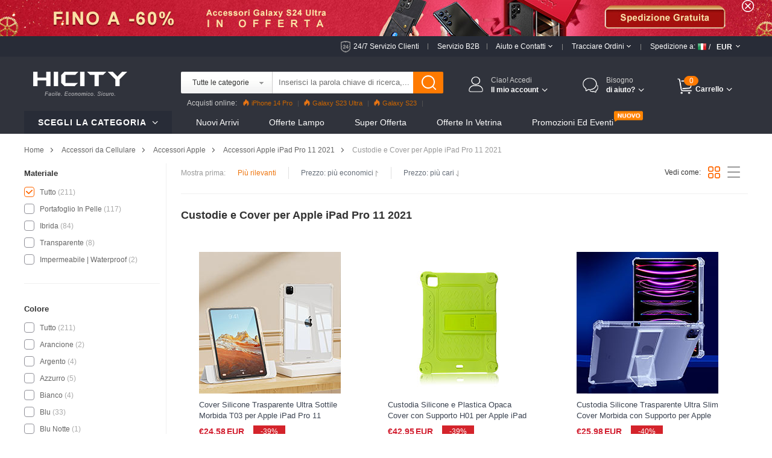

--- FILE ---
content_type: text/html; charset=UTF-8
request_url: https://www.hicity.it/apple/ipad-pro-11-2021/custodie-e-cover.html
body_size: 165219
content:
<!DOCTYPE html>
<html xmlns="http://www.w3.org/1999/xhtml" lang="it" xml:lang="it">
<head>
<meta http-equiv="Content-Type" content="text/html; charset=utf-8" />

<title>Custodie e Cover per Apple iPad Pro 11 2021</title>
<meta name="Keywords" content="Custodie e Cover, Apple, Apple iPad Pro 11 2021" />
<meta name="Description" content="Ti proponiamo il per Custodie e Cover per Apple iPad Pro 11 2021 con Spedizione GRATUITA, pronti a stupirti ogni giorno con decine di offerte imperdibili." />
<script type="text/jscript" src="https://www.hicity.it/css/jquery.1.9.0.min.js"></script>
<script type="text/jscript" src="https://www.hicity.it/css/js.js"></script>
<link href="https://www.hicity.it/css/css.css?v=20240131" rel="stylesheet" type="text/css" />
<link href="https://www.hicity.it/css/flag.css" rel="stylesheet" type="text/css" />
<link rel="canonical" href="https://www.hicity.it/apple/ipad-pro-11-2021/custodie-e-cover.html" />
<link rel="alternate" hreflang="it-IT" href="https://www.hicity.it/apple/ipad-pro-11-2021/custodie-e-cover.html" />
<link rel="alternate" hreflang="fr-FR" href="https://www.hicity.fr/apple/ipad-pro-11-2021/coques-housses-etuis.html" />
<link rel="alternate" hreflang="de-DE" href="https://www.hicity.de/apple/ipad-pro-11-2021/handyhuellen-cases-taschen.html" />
<link rel="alternate" hreflang="es-ES" href="https://www.hicity.es/apple/ipad-pro-11-2021/carcasas-y-fundas.html" />
<link rel="alternate" hreflang="ja" href="https://www.hicity.jp/apple/ipad-pro-11-2021/case-cover.html" />
<link rel="alternate" hreflang="en" href="https://www.newvast.com/apple/ipad-pro-11-2021/cases.html" /><link rel="icon" href="https://www.hicity.it/favicon.ico" type="image/x-icon" />
<link rel="Shortcut Icon" href="https://www.hicity.it/favicon.ico" />
<script async src="https://www.googletagmanager.com/gtag/js?id=UA-118954025-4"></script>
<script>
  window.dataLayer = window.dataLayer || [];
  function gtag(){dataLayer.push(arguments);}
  gtag('js', new Date());
  gtag('config', 'UA-118954025-4');
  gtag('config', 'AW-748039537');
</script><link rel="alternate" media="only screen and (max-width: 640px)" href="https://m.hicity.it/apple/ipad-pro-11-2021/custodie-e-cover.html" />
<script>
function gtag_report_conversion(url) {
  var callback = function () {
    if (typeof(url) != 'undefined') {
      window.location = url;
    }
  };
  gtag('event', 'conversion', {
      'send_to': 'AW-748039537/_UdlCM28_6kBEPHa2OQC',
      'value': 14.98,
      'currency': 'EUR',
      'event_callback': callback
  });
  return false;
}
</script>
</head>
<body>
<header>
<div class="banner-wrap">
<div class="hdr-banner">
<a href="https://www.hicity.it/samsung/galaxy-s24-ultra-5g.html"></a><span class="hdr-close"></span>
</div>
</div>
<div class="hdr-header">
<div class="md-con">
<div class="hdr-tr">
<div class="hdr-ser"><a href="https://www.hicity.it/help/24h.php" rel="nofollow">24/7 Servizio Clienti</a><del></del></div>
<div class="hdr-b2b"><a href="https://www.hicity.it/help/b2b.php" rel="nofollow">Servizio B2B</a><del></del></div>
<div class="hdr-contact">
<span class="hdr-tit">Aiuto e Contatti <i class="hdr-dropdwon"></i></span>
<div class="hdr-drop-info">
<dl>
<dt>Siamo qui per aiutarti.</dt>
<dd class="hdr-dtc">Per qualsiasi domanda, <a href="https://www.hicity.it/help/contact.php" rel="nofollow">contatta il nostro Servizio clienti</a>, saremo lieti di assisterti.</dd>
</dl>
</div>
<del></del>
</div>
<div class="hdr-track">
<span class="hdr-tit">Tracciare Ordini <i class="hdr-dropdwon"></i></span>
<div class="hdr-drop-info">
<dl>
<dt>Benvenuto su HiCity!</dt>
<dd>Controlla lo stato della tua oggetto online  <br /><br /></dd>
<dd class="hdr-ddl"><a href="https://www.hicity.it/help/track.php" rel="nofollow">Traccia un ordine</a></dd>
</dl>
</div>
<del></del></div>
<div class="hdr-ship">
<div class="hdr-ctcur">
<div class="hdr-sct"><span>Spedizione a:</span><em class="litb-icon-flag it"></em><i>/</i></div>
<div class="hdr-currency"><span>EUR</span></div>
<div class="hdr-dropno"></div>
</div>
<div class="hdr-ship-info">
<dl>
<dt>Seleziona Impostazioni regionali</dt>
<dd>
<span class="hdr-sict">Spedizione a</span>
<div class="hdr-selector">
<div class="widget country-selector" ctr="{'area':'country'}">
<a class="dropdown-toggle hdr-btn" data-toggle="dropdown" href="#/?PHPSESSID=a084626ef79a8b0a396e8879d1d9dde4"> <em class="litb-icon-flag it"> </em> <span class="curCountry" data-abbr="it" data-country-name="Italy">Italy</span></a>
<div class="dropdown-menu hdr-btn-menu" role="menu">
<div class="filter-input"><em class="litb-icon-search"></em><input type="text" /></div>
<div class="country-list">
<ul class="reco-country-list"></ul>
<ul><li class="divider"></li></ul>
<ul class="full-country-list"></ul>
</div>
<div class="no-result"></div>
</div>
</div>
</div>
</dd>
<dd>
<span class="hdr-sict">Valuta</span>
<div class="hdr-selector">
<span class="hdr-cur">&#8364; EUR</span>
<div class="hdr-curlist clearfix">
<ul>
 <li class="USD">$ USD</li>
 <li class="EUR">&#8364; EUR</li>
 <li class="GBP">&pound; GBP</li>
 <li class="AUD">$ AUD</li>
 <li class="CAD">$ CAD</li>
</ul>
</div>
</div>
</dd>
<dd class="hdr-minbtn"><a href="javascript:changeCurrency('EUR')">Salva</a></dd>
</dl>
</div>
</div><!--hdr-ship-->
</div>
</div><!--hdr-tr end -->
</div><!--hdr-header end -->
<div class="wrap hdr-bg">
<div class="hdr-nav">
<div class="md-con">
<div class="hdr-search clearfix">
<div class="hdr-formbox">
<form action="https://www.hicity.it/search.php" name="search_form" id="search_form" method="get"><input type="hidden" name="PHPSESSID" value="a084626ef79a8b0a396e8879d1d9dde4" />
<input name="cateid" id="cateid" type="hidden" value="0" />
<div class="hdr-cate"><span>Tutte le categorie</span></div>
<div class="hdr-sbox">
<input id="keywords" name="keywords" type="text" autocomplete="off" onblur="if(this.value==''){this.value='Inserisci la parola chiave di ricerca,...'};" onfocus="if(this.value=='Inserisci la parola chiave di ricerca,...'){this.value=''};" value="Inserisci la parola chiave di ricerca,..." />
<button type="submit" title="Cerca" class="search-btn" ></button>
</div>
</form>
<ul class="hdr-hotkey">
<li class="htk-tit"><span>Ricerche popolari:</span></li>
<li>
<ul class="hdr-hotwords">
<li><span class="hdr-knm">1.</span><span>iPhone 14 Pro</span></li>
<li><span class="hdr-knm">2.</span><span>Galaxy S23</span></li>
<li><span class="hdr-knm">3.</span><span>Galaxy S22</span></li>
<li><span>4.</span><span>Reno8 Pro</span></li>
<li><span>5.</span><span>Find X5 Pro</span></li>
<li><span>6.</span><span>Mi 12</span></li>
<li><span>7.</span><span>Oppo A96</span></li>

</ul>
</li>
</ul>
<ul class="hdr-cate-list">
<li data-id="1">Tutte le categorie</li>
<li data-id="Apple">Accessori Apple</li>
<li data-id="Huawei">Accessori Huawei</li>
<li data-id="Sony">Accessori Sony</li>
<li data-id="Samsung">Accessori Samsung</li>
<li data-id="Xiaomi">Accessori Xiaomi</li>
<li data-id="HTC">Accessori HTC</li>
<li data-id="Asus">Accessori Asus</li>
<li data-id="Nokia">Accessori Nokia</li>
<li data-id="Microsoft">Accessori Microsoft</li>
<li data-id="Blackberry">Accessori Blackberry</li>
<li data-id="LG">Accessori LG</li>
<li data-id="Motorola">Accessori Motorola</li>
<li data-id="OnePlus">Accessori OnePlus</li>
<li data-id="Google">Accessori Google</li>
</ul>
</div>
<div class="hdr-pop"><span>Acquisti online:</span><a href="https://www.hicity.it/apple/iphone-14-pro.html"><i></i>iPhone 14 Pro</a><a href="https://www.hicity.it/samsung/galaxy-s23-ultra-5g.html"><i></i>Galaxy S23 Ultra</a><a href="https://www.hicity.it/xiaomi/galaxy-s23-5g.html"><i></i>Galaxy S23</a><a href="https://www.hicity.it/xiaomi/mi-12-pro.html">Mi 12 Pro</a><a href="https://www.hicity.it/oppo/reno8-pro-5g.html">Reno8 Pro</a><a href="https://www.hicity.it/apple/iphone-13-pro.html">iPhone 13 Pro</a><a href="https://www.hicity.it/oppo/reno7-pro.html">Reno7 Pro</a><a href="https://www.hicity.it/samsung/galaxy-s22-5g.html">Galaxy S22</a><a href="https://www.hicity.it/samsung/galaxy-s22-ultra-5g.html">Galaxy S22 Ultra</a><a href="https://www.hicity.it/apple/iphone-12-pro-max.html">iPhone 12 Pro Max</a><a href="https://www.hicity.it/xiaomi/mi-11-5g.html">Mi 11</a></div>
</div>
<div class="logo"><a href="https://www.hicity.it"><img src="https://www.hicity.it/images/logo.png"  alt="HiCity.it" /></a></div>
<div class="hdr-topr">
<div class="hdr-act">
<div class="hdr-act-nav"><i class="act-ico"></i><a href="https://www.hicity.it/my_account/" rel="nofollow"><em>Ciao! Accedi</em><span>Il mio account<i class="hdr-jt"></i></span></a></div>
<div class="hdr-act-info">
<div class="act-btn"><a href="https://www.hicity.it/my_account/" rel="nofollow">Accedi</a></div>
<div class="act-rgt">Nuovo cliente? <a href="https://www.hicity.it/my_account/register.php" rel="nofollow">Inizia qui.</a></div>
<div class="act-more">
<div class="act-vip">
<span>Registrati e ottieni tutti i vantaggi:</span>
<ul>
<li>Promozioni e offerte;</li>
<li>Controllare lo stato della spedizione;</li>
<li>Vedi i tuoi ordini recenti;</li>
<li>La funzionalità di acquista veloce;</li>
<li>Ricevi aiuto personalizzato.</li>
</ul>
</div>
<div class="act-acc">
<a href="https://www.hicity.it/my_account/my.php" rel="nofollow">Il mio account</a>
<a href="https://www.hicity.it/my_account/order.php" rel="nofollow">I miei ordin</a>
<a href="https://www.hicity.it/my_account/ticket.php" rel="nofollow">I miei messaggi</a>
<a href="https://www.hicity.it/my_account/fav.php" rel="nofollow">La mia Lista Desideri</a>
<a href="https://www.hicity.it/my_account/coupon.php" rel="nofollow">I miei coupon</a>
<a href="https://www.hicity.it/my_account/review.php" rel="nofollow">I miei commenti</a>
</div>
</div>
</div>
</div>
<div class="hdr-help">
<div class="hdr-help-nav"><i class="act-ico"></i>Bisogno<span>di aiuto?<i class="hdr-jt"></i></span></div>
<div class="hdr-help-info">
<div class="hdr-hpc"><em>Servizio Post-vendita</em><span>Contattare il servizio clienti per lo stato dell'ordine e altri problemi post-vendita.</span><a href="https://www.hicity.it/help/24h.php" rel="nofollow">Invia un ticket &#8250;&#8250;</a><i class="hp-ico1"></i></div>
<div class="hdr-hpc"><em>Servizio Pre-vendita</em><span>Siamo qui per aiutarti Se hai bisogno di consigli o informazioni aggiuntive.</span><a href="https://www.hicity.it/help/24h.php" rel="nofollow">Inviaci un messaggio &#8250;&#8250;</a><i class="hp-ico2"></i></div>
<div class="hdr-hpc"><em>una domanda?</em><a href="https://www.hicity.it/help/" rel="nofollow">Visita il Centro di supporto &#8250;&#8250;</a><i class="hp-ico3"></i></div>
</div>
</div>
<div class="hdr-cart">
<a href="https://www.hicity.it/my_cart.php"><span class="cart-num">0</span><span class="cart-text">Carrello<i class="hdr-jt"></i></span></a>
<div class="cart-info">
<div class="cart-load">Caricamento...</div>
<div class="cart-list"></div>
</div>
</div>
</div><!---hdr-topr end -->
</div>
</div><!---hdr-nav end -->
<div class="hdr-top">
<div class="md-con clearfix">
<div class="hdr-menu">
<p>Scegli la categoria <i class="hdr-jt"></i></p>
<div class="hm-cate">﻿<ul class="hdr-main">
<li class="hbs">
<a href="https://www.hicity.it/apple.html">Accessori Apple</a>
<div class="sub-menu sub-more">
<ul class="sub-ap"><li>
<dl class="sdl-ap">
<dt>Accessori iPhone</dt>
<dd><a href="https://www.hicity.it/apple/iphone-16-pro-max.html">iPhone 16 Pro Max (6.9")</a></dd>
<dd><a href="https://www.hicity.it/apple/iphone-16-pro.html">iPhone 16 Pro (6.3")</a></dd>
<dd><a href="https://www.hicity.it/apple/iphone-15-pro-max.html">iPhone 15 Pro Max (6.7")</a></dd>
<dd><a href="https://www.hicity.it/apple/iphone-15-pro.html">iPhone 15 Pro (6.1")</a></dd>
<dd><a href="https://www.hicity.it/apple/iphone-15-plus.html">iPhone 15 Plus (6.7")</a></dd>
<dd><a href="https://www.hicity.it/apple/iphone-15.html">iPhone 15 (6.1")</a></dd>
<dd><a href="https://www.hicity.it/apple/iphone-14-pro-max.html">iPhone 14 Pro Max (6.7")</a></dd>
<dd><a href="https://www.hicity.it/apple/iphone-14-pro.html">iPhone 14 Pro (6.1")</a></dd>
<dd><a href="https://www.hicity.it/apple/iphone-14-plus.html">iPhone 14 Plus (6.7")</a></dd>
<dd><a href="https://www.hicity.it/apple/iphone-14.html">iPhone 14 (6.1")</a></dd>
<dd><a href="https://www.hicity.it/apple/iphone-se3-2022.html">iPhone SE3 (2022)</a></dd>
<dd><a href="https://www.hicity.it/apple/iphone-13-pro-max.html">iPhone 13 Pro Max</a></dd>
<dd><a href="https://www.hicity.it/apple/iphone-13-pro.html">iPhone 13 Pro</a></dd>
<dd><a href="https://www.hicity.it/apple/iphone-13-mini.html">iPhone 13 Mini</a></dd>
<dd><a href="https://www.hicity.it/apple/iphone-13.html">iPhone 13</a></dd>
<dd><a href="https://www.hicity.it/apple/iphone-12-pro-max.html">iPhone 12 Pro Max</a></dd>
<dd><a href="https://www.hicity.it/apple/iphone-12-pro.html">iPhone 12 Pro</a></dd>
<dd><a href="https://www.hicity.it/apple/iphone-12.html">iPhone 12</a></dd>
<dd><a href="https://www.hicity.it/apple/iphone-12-mini.html">iPhone 12 Mini</a></dd>
<dd><a href="https://www.hicity.it/apple/iphone-se-2020.html">iPhone SE (2020)</a></dd>
<dd><a href="https://www.hicity.it/apple/iphone-11-pro-max.html">iPhone 11 Pro Max</a></dd>
<dd><a href="https://www.hicity.it/apple/iphone-11-pro.html">iPhone 11 Pro</a></dd>
</dl>
</li>
<li>
<dl class="sdl-ap">
<dt>Accessori iPad</dt>
<dd><a href="https://www.hicity.it/apple/ipad-pro-12-9-2022.html">iPad Pro 12.9" (2022)</a></dd>
<dd><a href="https://www.hicity.it/apple/ipad-pro-12-9-2021.html">iPad Pro 12.9" (2021)</a></dd>
<dd><a href="https://www.hicity.it/apple/ipad-pro-12-9-2020.html">iPad Pro 12.9" (2020)</a></dd>
<dd><a href="https://www.hicity.it/apple/ipad-pro-12-9-2018.html">iPad Pro 12.9" (2018)</a></dd>  
<dd><a href="https://www.hicity.it/apple/ipad-pro-11-2022.html">iPad Pro 11" (2022)</a></dd>
<dd><a href="https://www.hicity.it/apple/ipad-pro-11-2021.html">iPad Pro 11" (2021)</a></dd>
<dd><a href="https://www.hicity.it/apple/ipad-pro-11-2020.html">iPad Pro 11" (2020)</a></dd> 
<dd><a href="https://www.hicity.it/apple/ipad-pro-11-2018.html">iPad Pro 11" (2018)</a></dd> 
<dd><a href="https://www.hicity.it/apple/ipad-10-9-2022.html">iPad 10.9" (2022)</a></dd>
<dd><a href="https://www.hicity.it/apple/ipad-pro-10-5.html">iPad Pro 10.5"</a></dd> 
<dd><a href="https://www.hicity.it/apple/ipad-10-2-2021.html">iPad 10.2" (2021)</a></dd>
<dd><a href="https://www.hicity.it/apple/ipad-10-2-2020.html">iPad 10.2" (2020)</a></dd>
<dd><a href="https://www.hicity.it/apple/ipad-10-2-2019.html">iPad 10.2" (2019)</a></dd>
<dd><a href="https://www.hicity.it/apple/ipad-air-5-10-9-2022.html">iPad Air 5 10.9" (2022)</a></dd>
<dd><a href="https://www.hicity.it/apple/ipad-air-4-10-9-2020.html">iPad Air 4 10.9" (2020)</a></dd>
<dd><a href="https://www.hicity.it/apple/ipad-air-3.html">iPad Air 3</a></dd>
<dd><a href="https://www.hicity.it/apple/ipad-air-2.html">iPad Air 2</a></dd> 
<dd><a href="https://www.hicity.it/apple/ipad-air.html">iPad Air</a></dd>
<dd><a href="https://www.hicity.it/apple/ipad-mini-6.html">iPad Mini 6 (2021)</a></dd>
<dd><a href="https://www.hicity.it/apple/ipad-mini-5-2019.html">iPad Mini 5 (2019)</a></dd> 
<dd><a href="https://www.hicity.it/apple/ipad-mini-4.html">iPad Mini 4</a></dd>
<dd><a href="https://www.hicity.it/apple/ipad-pro-9-7.html">iPad Pro 9.7"</a></dd> 
</dl></li>
<li class="sub-apli">
<dl class="sdl-ap">
<dt>Accessori iWatch</dt>
<dd><a href="https://www.hicity.it/apple/iwatch-5-44mm.html">iWatch 5 44mm</a></dd>
<dd><a href="https://www.hicity.it/apple/iwatch-5-40mm.html">iWatch 5 40mm</a></dd>
<dd><a href="https://www.hicity.it/apple/iwatch-4-44mm.html">iWatch 4 44mm</a></dd>
<dd><a href="https://www.hicity.it/apple/iwatch-4-40mm.html">iWatch 4 40mm</a></dd>
<dd><a href="https://www.hicity.it/apple/iwatch-3-42mm.html">iWatch 3 42mm</a></dd>
<dd><a href="https://www.hicity.it/apple/iwatch-3-38mm.html">iWatch 3 38mm</a></dd>
</dl>
<dl class="sdl-ap">
<dt>Accessori MacBook</dt>
<dd><a href="https://www.hicity.it/apple/macbook-pro-13-2020.html">MacBook Pro 13" (2020)</a></dd>
<dd><a href="https://www.hicity.it/apple/macbook-air-13-2020.html">MacBook Air 13" (2020)</a></dd>
<dd><a href="https://www.hicity.it/apple/macbook-pro-15-retina.html">MacBook Pro 15" Retina</a></dd>
<dd><a href="https://www.hicity.it/apple/macbook-pro-13-retina.html">MacBook Pro 13" Retina</a></dd>
<dd><a href="https://www.hicity.it/apple/macbook-pro-15.html">MacBook Pro 15"</a></dd>
<dd><a href="https://www.hicity.it/apple/macbook-pro-13.html">MacBook Pro 13"</a></dd>
<dd><a href="https://www.hicity.it/apple/macbook-air-13-3-2018.html">MacBook Air 13.3" (2018)</a></dd>
<dd><a href="https://www.hicity.it/apple/macbook-air-13.html">MacBook Air 13"</a></dd>
<dd><a href="https://www.hicity.it/apple/macbook-12.html">MacBook 12"</a></dd>
<dd><a href="https://www.hicity.it/apple/macbook-air-11.html">MacBook Air 11"</a></dd>
</dl>
<dl class="sdl-ap">
<dt>Altro Accessori</dt>
<dd><a href="https://www.hicity.it/apple/airpods-pro.html">AirPods Pro</a></dd>
<dd><a href="https://www.hicity.it/apple/airpods.html">AirPods</a></dd>
</dl>
</li></ul>
<div class="sub-rt adm-ap"><a href="https://www.hicity.it/apple/iphone-14-pro/custodie-e-cover.html"></a></div>
</div></li>
<li class="hbs">
<a href="https://www.hicity.it/samsung.html">Accessori Samsung</a>
<div class="sub-menu sub-more sub-max">
<ul class="sub-sm"><li>
<dl class="sdl-ap">
<dt>Serie di Galaxy S</dt>
<dd><a href="https://www.hicity.it/samsung/galaxy-s25-ultra-5g.html">Galaxy S25 Ultra (5G)</a></dd>
<dd><a href="https://www.hicity.it/samsung/galaxy-s25-plus-5g.html">Galaxy S25+ (5G)</a></dd>
<dd><a href="https://www.hicity.it/samsung/galaxy-s25-5g.html">Galaxy S25 (5G)</a></dd>
<dd><a href="https://www.hicity.it/samsung/galaxy-s24-ultra-5g.html">Galaxy S24 Ultra (5G)</a></dd>
<dd><a href="https://www.hicity.it/samsung/galaxy-s24-plus-5g.html">Galaxy S24+ (5G)</a></dd>
<dd><a href="https://www.hicity.it/samsung/galaxy-s24-5g.html">Galaxy S24 (5G)</a></dd>
<dd><a href="https://www.hicity.it/samsung/galaxy-s23-ultra-5g.html">Galaxy S23 Ultra (5G)</a></dd>
<dd><a href="https://www.hicity.it/samsung/galaxy-s23-plus-5g.html">Galaxy S23+ (5G)</a></dd>
<dd><a href="https://www.hicity.it/samsung/galaxy-s23-5g.html">Galaxy S23 (5G)</a></dd>
<dd><a href="https://www.hicity.it/samsung/galaxy-s23-fe-5g.html">Galaxy S23 FE (5G)</a></dd>
<dd><a href="https://www.hicity.it/samsung/galaxy-s22-ultra-5g.html">Galaxy S22 Ultra (5G)</a></dd>
<dd><a href="https://www.hicity.it/samsung/galaxy-s22-plus-5g.html">Galaxy S22+ (5G)</a></dd>
<dd><a href="https://www.hicity.it/samsung/galaxy-s22-5g.html">Galaxy S22 (5G)</a></dd>
<dd><a href="https://www.hicity.it/samsung/galaxy-s21-ultra-5g.html">Galaxy S21 Ultra (5G)</a></dd>
<dd><a href="https://www.hicity.it/samsung/galaxy-s21-plus-5g.html">Galaxy S21+ (5G)</a></dd>
<dd><a href="https://www.hicity.it/samsung/galaxy-s21-5g.html">Galaxy S21 (5G)</a></dd>
<dd><a href="https://www.hicity.it/samsung/galaxy-s21-fe-5g.html">Galaxy S21 FE (5G)</a></dd>
<dd><a href="https://www.hicity.it/samsung/galaxy-s20-fe-2022-5g.html">Galaxy S20 FE (2022) (5G)</a></dd>
<dd><a href="https://www.hicity.it/samsung/galaxy-s20-lite-5g.html">Galaxy S20 Lite (5G)</a></dd>
<dd><a href="https://www.hicity.it/samsung/galaxy-s20-fe-5g.html">Galaxy S20 FE (5G)</a></dd>
<dd><a href="https://www.hicity.it/samsung/galaxy-s20-ultra-5g.html">Galaxy S20 Ultra (5G)</a></dd>
<dd><a href="https://www.hicity.it/samsung/galaxy-s20-plus-5g.html">Galaxy S20 Plus (5G)</a></dd>
<dd><a href="https://www.hicity.it/samsung/galaxy-s20-5g.html">Galaxy S20 (5G)</a></dd>
</dl>
<dl class="sdl-ap">
<dt>Serie di Galaxy Note</dt>
<dd><a href="https://www.hicity.it/samsung/galaxy-note-20-ultra-5g.html">Galaxy Note 20 Ultra (5G)</a></dd>		
<dd><a href="https://www.hicity.it/samsung/galaxy-note-20-5g.html">Galaxy Note 20 (5G)</a></dd>
<dd><a href="https://www.hicity.it/samsung/galaxy-note-10-lite.html">Galaxy Note 10 Lite</a></dd>
<dd><a href="https://www.hicity.it/samsung/galaxy-note-10-plus-5g.html">Galaxy Note 10+ Plus (5G)</a></dd>		
<dd><a href="https://www.hicity.it/samsung/galaxy-note-10-5g.html">Galaxy Note 10 (5G)</a></dd>
</dl>
</li>
<li>
<dl class="sdl-ap">
<dt>Serie di Galaxy M</dt>
<dd><a href="https://www.hicity.it/samsung/galaxy-m62-4g.html">Galaxy M62 (4G)</a></dd>
<dd><a href="https://www.hicity.it/samsung/galaxy-m60s.html">Galaxy M60s</a></dd>
<dd><a href="https://www.hicity.it/samsung/galaxy-m54-5g.html">Galaxy M54 (5G)</a></dd>
<dd><a href="https://www.hicity.it/samsung/galaxy-m53-5g.html">Galaxy M53 (5G)</a></dd>
<dd><a href="https://www.hicity.it/samsung/galaxy-m51.html">Galaxy M51</a></dd>
<dd><a href="https://www.hicity.it/samsung/galaxy-m52-5g.html">Galaxy M52 (5G)</a></dd>
<dd><a href="https://www.hicity.it/samsung/galaxy-m44-5g.html">Galaxy M44 (5G)</a></dd>
<dd><a href="https://www.hicity.it/samsung/galaxy-m42-5g.html">Galaxy M42 (5G)</a></dd>
<dd><a href="https://www.hicity.it/samsung/galaxy-m40.html">Galaxy M40</a></dd>
<dd><a href="https://www.hicity.it/samsung/galaxy-m34-5g.html">Galaxy M34 (5G)</a></dd>
<dd><a href="https://www.hicity.it/samsung/galaxy-m33-5g.html">Galaxy M33 (5G)</a></dd>
<dd><a href="https://www.hicity.it/samsung/galaxy-m32-5g.html">Galaxy M32 (5G)</a></dd>
<dd><a href="https://www.hicity.it/samsung/galaxy-m31s.html">Galaxy M31s</a></dd>
<dd><a href="https://www.hicity.it/samsung/galaxy-m31.html">Galaxy M31</a></dd>
<dd><a href="https://www.hicity.it/samsung/galaxy-m30s.html">Galaxy M30s</a></dd>
<dd><a href="https://www.hicity.it/samsung/galaxy-m30.html">Galaxy M30</a></dd>
<dd><a href="https://www.hicity.it/samsung/galaxy-m23-5g.html">Galaxy M23 (5G)</a></dd>
<dd><a href="https://www.hicity.it/samsung/galaxy-m22-4g.html">Galaxy M22 (4G)</a></dd>
<dd><a href="https://www.hicity.it/samsung/galaxy-m21s.html">Galaxy M21s</a></dd>
<dd><a href="https://www.hicity.it/samsung/galaxy-m21.html">Galaxy M21</a></dd>
<dd><a href="https://www.hicity.it/samsung/galaxy-m20.html">Galaxy M20</a></dd>
<dd><a href="https://www.hicity.it/samsung/galaxy-m14-5g.html">Galaxy M14 (5G)</a></dd>
<dd><a href="https://www.hicity.it/samsung/galaxy-m13-5g.html">Galaxy M13 (5G)</a></dd>
<dd><a href="https://www.hicity.it/samsung/galaxy-m12.html">Galaxy M12</a></dd>
<dd><a href="https://www.hicity.it/samsung/galaxy-m11.html">Galaxy M11</a></dd>
<dd><a href="https://www.hicity.it/samsung/galaxy-m10s.html">Galaxy M10S</a></dd>
<dd><a href="https://www.hicity.it/samsung/galaxy-m10.html">Galaxy M10</a></dd>
<dd><a href="https://www.hicity.it/samsung/galaxy-m04.html">Galaxy M04</a></dd>
<dd><a href="https://www.hicity.it/samsung/galaxy-m02s.html">Galaxy M02s</a></dd>
<dd><a href="https://www.hicity.it/samsung/galaxy-m02.html">Galaxy M02</a></dd>
</dl>
</li>
<li class="sub-apli">
<dl class="sdl-ap">
<dt>Serie di Galaxy A</dt>
<dd><a href="https://www.hicity.it/samsung/galaxy-a05s.html">Galaxy A05s</a></dd>
<dd><a href="https://www.hicity.it/samsung/galaxy-a05.html">Galaxy A05</a></dd>
<dd><a href="https://www.hicity.it/samsung/galaxy-a04s.html">Galaxy A04s</a></dd>
<dd><a href="https://www.hicity.it/samsung/galaxy-a04e.html">Galaxy A04E</a></dd>
<dd><a href="https://www.hicity.it/samsung/galaxy-a03s.html">Galaxy A03s</a></dd>
<dd><a href="https://www.hicity.it/samsung/galaxy-a02s.html">Galaxy A02s</a></dd>
<dd><a href="https://www.hicity.it/samsung/galaxy-a82-5g.html">Galaxy A82 (5G)</a></dd>
<dd><a href="https://www.hicity.it/samsung/galaxy-a73-5g.html">Galaxy A73 (5G)</a></dd>
<dd><a href="https://www.hicity.it/samsung/galaxy-a72-5g.html">Galaxy A72 (5G)</a></dd>
<dd><a href="https://www.hicity.it/samsung/galaxy-a71-5g.html">Galaxy A71 (5G)</a></dd>
<dd><a href="https://www.hicity.it/samsung/galaxy-a55-5g.html">Galaxy A55 (5G)</a></dd>
<dd><a href="https://www.hicity.it/samsung/galaxy-a54-5g.html">Galaxy A54 (5G)</a></dd>
<dd><a href="https://www.hicity.it/samsung/galaxy-a53-5g.html">Galaxy A53 (5G)</a></dd>
<dd><a href="https://www.hicity.it/samsung/galaxy-a52s-5g.html">Galaxy A52s (5G)</a></dd>
<dd><a href="https://www.hicity.it/samsung/galaxy-a52-5g.html">Galaxy A52 (5G)</a></dd>
<dd><a href="https://www.hicity.it/samsung/galaxy-a42-5g.html">Galaxy A42 (5G)</a></dd>
<dd><a href="https://www.hicity.it/samsung/galaxy-a41.html">Galaxy A41</a></dd>
<dd><a href="https://www.hicity.it/samsung/galaxy-a40.html">Galaxy A40</a></dd>
<dd><a href="https://www.hicity.it/samsung/galaxy-a35-5g.html">Galaxy A35 (5G)</a></dd>
<dd><a href="https://www.hicity.it/samsung/galaxy-a34-5g.html">Galaxy A34 (5G)</a></dd>
<dd><a href="https://www.hicity.it/samsung/galaxy-a33-5g.html">Galaxy A33 (5G)</a></dd>
<dd><a href="https://www.hicity.it/samsung/galaxy-a32-5g.html">Galaxy A32 (5G)</a></dd>
<dd><a href="https://www.hicity.it/samsung/galaxy-a31.html">Galaxy A31</a></dd>
<dd><a href="https://www.hicity.it/samsung/galaxy-a25-5g.html">Galaxy A25 (5G)</a></dd>
<dd><a href="https://www.hicity.it/samsung/galaxy-a24-4g.html">Galaxy A24 (4G)</a></dd>
<dd><a href="https://www.hicity.it/samsung/galaxy-a23-5g.html">Galaxy A23 (5G)</a></dd>
<dd><a href="https://www.hicity.it/samsung/galaxy-a22-5g.html">Galaxy A22 (5G)</a></dd>
<dd><a href="https://www.hicity.it/samsung/galaxy-a21s.html">Galaxy A21s</a></dd>
<dd><a href="https://www.hicity.it/samsung/galaxy-a15-5g.html">Galaxy A15 (5G)</a></dd>
<dd><a href="https://www.hicity.it/samsung/galaxy-a14-5g.html">Galaxy A14 (5G)</a></dd>
<dd><a href="https://www.hicity.it/samsung/galaxy-a13-5g.html">Galaxy A13 (5G)</a></dd>
</dl>
</li>
<li class="sub-abli">
<dl class="sdl-ap">
<dt>Serie di Galaxy Z</dt>
<dd><a href="https://www.hicity.it/samsung/galaxy-z-flip5-5g.html">Galaxy Z Flip5 (5G)</a></dd>
<dd><a href="https://www.hicity.it/samsung/galaxy-z-flip4-5g.html">Galaxy Z Flip4 (5G)</a></dd>
<dd><a href="https://www.hicity.it/samsung/galaxy-z-flip3-5g.html">Galaxy Z Flip3 (5G)</a></dd>
<dd><a href="https://www.hicity.it/samsung/galaxy-z-flip-5g.html">Galaxy Z Flip (5G)</a></dd>
<dd><a href="https://www.hicity.it/samsung/galaxy-z-flip.html">Galaxy Z Flip</a></dd>
<dd><a href="https://www.hicity.it/samsung/galaxy-z-fold5-5g.html">Galaxy Z Fold5 (5G)</a></dd>
<dd><a href="https://www.hicity.it/samsung/galaxy-z-fold4-5g.html">Galaxy Z Fold4 (5G)</a></dd>
<dd><a href="https://www.hicity.it/samsung/galaxy-z-fold3-5g.html">Galaxy Z Fold3 (5G)</a></dd>
<dd><a href="https://www.hicity.it/samsung/galaxy-z-fold2-5g.html">Galaxy Z Fold2 (5G)</a></dd>
<dd><a href="https://www.hicity.it/samsung/galaxy-fold.html">Galaxy Fold</a></dd>
</dl>
<dl class="sdl-ap">
<dt>Serie di Galaxy F</dt>
<dd><a href="https://www.hicity.it/samsung/galaxy-f62-5g.html">Galaxy F62 (5G)</a></dd>
<dd><a href="https://www.hicity.it/samsung/galaxy-f54-5g.html">Galaxy F54 (5G)</a></dd>
<dd><a href="https://www.hicity.it/samsung/galaxy-f52-5g.html">Galaxy F52 (5G)</a></dd>
<dd><a href="https://www.hicity.it/samsung/galaxy-f42-5g.html">Galaxy F42 (5G)</a></dd>
<dd><a href="https://www.hicity.it/samsung/galaxy-f41.html">Galaxy F41</a></dd>
<dd><a href="https://www.hicity.it/samsung/galaxy-f34-5g.html">Galaxy F34 (5G)</a></dd>
<dd><a href="https://www.hicity.it/samsung/galaxy-f23-5g.html">Galaxy F23 (5G)</a></dd>
<dd><a href="https://www.hicity.it/samsung/galaxy-f22-4g.html">Galaxy F22 (4G)</a></dd>
<dd><a href="https://www.hicity.it/samsung/galaxy-f14-5g.html">Galaxy F14 (5G)</a></dd>
<dd><a href="https://www.hicity.it/samsung/galaxy-f13-4g.html">Galaxy F13 (4G)</a></dd>
<dd><a href="https://www.hicity.it/samsung/galaxy-f04.html">Galaxy F04</a></dd>
<dd><a href="https://www.hicity.it/samsung/galaxy-f02s-sm-e025f.html">Galaxy F02S SM-E025F</a></dd>
</dl>
</li>
<li class="sub-trli">
<dl class="sdl-ap">
<dt>Serie di Galaxy Tab</dt>
<dd><a href="https://www.hicity.it/samsung/galaxy-tab-a7-wi-fi-10-4-sm-t500.html">Galaxy Tab A7 Wi-Fi SM-T500</a></dd>
<dd><a href="https://www.hicity.it/samsung/galaxy-tab-a7-4g-10-4-sm-t505.html">Galaxy Tab A7 (4G) SM-T505</a></dd>
<dd><a href="https://www.hicity.it/samsung/galaxy-tab-s7-plus-5g-12-4-sm-t976.html">Galaxy Tab S7+ (5G) SM-T976</a></dd>
<dd><a href="https://www.hicity.it/samsung/galaxy-tab-s7-plus-12-4-wi-fi-sm-t970.html">Galaxy Tab S7+ Wi-Fi SM-T970</a></dd>
<dd><a href="https://www.hicity.it/samsung/galaxy-tab-s7-4g-11-sm-t875.html">Galaxy Tab S7 (4G) SM-T875</a></dd>
<dd><a href="https://www.hicity.it/samsung/galaxy-tab-s7-11-wi-fi-sm-t870.html">Galaxy Tab S7 Wi-Fi SM-T870</a></dd>
<dd><a href="https://www.hicity.it/samsung/galaxy-tab-s6-lite-4g-10-4-sm-p615.html">Galaxy Tab S6 Lite SM-P615</a></dd>
<dd><a href="https://www.hicity.it/samsung/galaxy-tab-s6-lite-10-4-sm-p610.html">Galaxy Tab S6 SM-P610</a></dd>
<dd><a href="https://www.hicity.it/samsung/galaxy-tab-s6-10-5-sm-t860.html">Galaxy Tab S6 SM-T860</a></dd>
</dl>
</li></ul>
<div class="sub-rt adm-sm"><a href="https://www.hicity.it/samsung/galaxy-s23-ultra-5g/custodie-e-cover.html"></a></div>
<div class="sub-view"><a href="https://www.hicity.it/samsung.html">Vedi tutti i dispositivi Samsung</a></div>
</div></li>
<li class="hbs">
<a href="https://www.hicity.it/huawei.html">Accessori Huawei</a>
<div class="sub-menu sub-more">
<ul class="sub-hw"><li>
<dl class="sdl-ap">
<dt>Serie di Mate</dt>
<dd><a href="https://www.hicity.it/huawei/mate-x5.html">Mate X5</a></dd>
<dd><a href="https://www.hicity.it/huawei/mate-x3.html">Mate X3</a></dd>
<dd><a href="https://www.hicity.it/huawei/mate-x2.html">Mate X2</a></dd>
<dd><a href="https://www.hicity.it/huawei/mate-xs-2.html">Mate Xs 2</a></dd>
<dd><a href="https://www.hicity.it/huawei/mate-xs-5g.html">Mate Xs (5G)</a></dd>
<dd><a href="https://www.hicity.it/huawei/mate-60-rs-ultimate.html">Mate 60 RS Ultimate</a></dd>
<dd><a href="https://www.hicity.it/huawei/mate-60-pro-plus.html">Mate 60 Pro+</a></dd>
<dd><a href="https://www.hicity.it/huawei/mate-60-pro.html">Mate 60 Pro</a></dd>
<dd><a href="https://www.hicity.it/huawei/mate-60.html">Mate 60</a></dd>
<dd><a href="https://www.hicity.it/huawei/mate-50-pro.html">Mate 50 Pro</a></dd>
<dd><a href="https://www.hicity.it/huawei/mate-50.html">Mate 50</a></dd>
<dd><a href="https://www.hicity.it/huawei/mate-50e.html">Mate 50E</a></dd>
<dd><a href="https://www.hicity.it/huawei/mate-50-rs.html">Mate 50 RS</a></dd>
<dd><a href="https://www.hicity.it/huawei/mate-40-pro-plus.html">Mate 40 Pro+ (5G)</a></dd>
<dd><a href="https://www.hicity.it/huawei/mate-40-pro.html">Mate 40 Pro (5G)</a></dd>
<dd><a href="https://www.hicity.it/huawei/mate-40.html">Mate 40 (5G)</a></dd>
<dd><a href="https://www.hicity.it/huawei/mate-40-rs.html">Mate 40 RS (5G)</a></dd>
<dd><a href="https://www.hicity.it/huawei/mate-30-pro.html">Mate 30 Pro</a></dd>
<dd><a href="https://www.hicity.it/huawei/mate-30.html">Mate 30</a></dd>
<dd><a href="https://www.hicity.it/huawei/mate-20-x-5g.html">Mate 20 X (5G)</a></dd>	
</dl>
</li>
<li>
<dl class="sdl-ap">
<dt>Serie di P</dt>
<dd><a href="https://www.hicity.it/huawei/p60-pocket.html">P60 Pocket</a></dd>
<dd><a href="https://www.hicity.it/huawei/p60-art.html">P60 Art</a></dd>
<dd><a href="https://www.hicity.it/huawei/p60-pro.html">P60 Pro</a></dd>
<dd><a href="https://www.hicity.it/huawei/p60.html">P60</a></dd>
<dd><a href="https://www.hicity.it/huawei/pocket-s.html">Pocket S</a></dd>
<dd><a href="https://www.hicity.it/huawei/p50-pocket.html">P50 Pocket</a></dd>
<dd><a href="https://www.hicity.it/huawei/p50-pro.html">P50 Pro</a></dd>
<dd><a href="https://www.hicity.it/huawei/p50.html">P50</a></dd>
<dd><a href="https://www.hicity.it/huawei/p50e.html">P50e</a></dd>
<dd><a href="https://www.hicity.it/huawei/p40-pro-plus.html">P40 Pro+ (5G)</a></dd>
<dd><a href="https://www.hicity.it/huawei/p40-pro.html">P40 Pro (5G)</a></dd>
<dd><a href="https://www.hicity.it/huawei/p40.html">P40 (5G)</a></dd>
<dd><a href="https://www.hicity.it/huawei/p30-pro.html">P30 Pro</a></dd>
<dd><a href="https://www.hicity.it/huawei/p30.html">P30</a></dd>
<dd><a href="https://www.hicity.it/huawei/p30-lite.html">P30 Lite</a></dd>
<dd><a href="https://www.hicity.it/huawei/p20-pro.html">P20 Pro</a></dd>
<dd><a href="https://www.hicity.it/huawei/p20.html">P20</a></dd>
<dd><a href="https://www.hicity.it/huawei/p-smart-2021.html">P Smart (2021)</a></dd>
<dd><a href="https://www.hicity.it/huawei/p-smart-2020.html">P Smart (2020)</a></dd>
<dd><a href="https://www.hicity.it/huawei/p-smart-2019.html">P Smart (2019)</a></dd>
</dl>
</li>
<li class="sub-apli">
<dl class="sdl-ap">
<dt>Serie di Nova</dt>
<dd><a href="https://www.hicity.it/huawei/nova-11-ultra.html">Nova 11 Ultra</a></dd>
<dd><a href="https://www.hicity.it/huawei/nova-11-pro.html">Nova 11 Pro</a></dd>
<dd><a href="https://www.hicity.it/huawei/nova-11i.html">Nova 11i</a></dd>
<dd><a href="https://www.hicity.it/huawei/nova-11-se.html">Nova 11 SE</a></dd>
<dd><a href="https://www.hicity.it/huawei/nova-11.html">Nova 11</a></dd>
<dd><a href="https://www.hicity.it/huawei/nova-10z.html">Nova 10z</a></dd>
<dd><a href="https://www.hicity.it/huawei/nova-10-se.html">Nova 10 SE</a></dd>
<dd><a href="https://www.hicity.it/huawei/nova-10-pro.html">Nova 10 Pro</a></dd>
<dd><a href="https://www.hicity.it/huawei/nova-10.html">Nova 10</a></dd>
<dd><a href="https://www.hicity.it/huawei/nova-9-se.html">Nova 9 SE</a></dd>
<dd><a href="https://www.hicity.it/huawei/nova-9-pro.html">Nova 9 Pro</a></dd>
<dd><a href="https://www.hicity.it/huawei/nova-9.html">Nova 9</a></dd>
<dd><a href="https://www.hicity.it/huawei/nova-8-pro-5g.html">Nova 8 Pro (5G)</a></dd>
<dd><a href="https://www.hicity.it/huawei/nova-8-5g.html">Nova 8 (5G)</a></dd>
<dd><a href="https://www.hicity.it/huawei/nova-y91.html">Nova Y91</a></dd>
<dd><a href="https://www.hicity.it/huawei/nova-y90.html">Nova Y90</a></dd>
<dd><a href="https://www.hicity.it/huawei/nova-y71.html">Nova Y71</a></dd>
<dd><a href="https://www.hicity.it/huawei/nova-y70-plus.html">Nova Y70+</a></dd>
<dd><a href="https://www.hicity.it/huawei/nova-y70.html">Nova Y70</a></dd>
<dd><a href="https://www.hicity.it/huawei/nova-y61.html">Nova Y61</a></dd>
</dl>
</li>
<li class="sub-abli">
<dl class="sdl-ap">
<dt>Huawei PAD</dt>
<dd><a href="https://www.hicity.it/huawei/matepad-t-10s-10-1.html">MatePad T 10s 10.1"</a></dd>
<dd><a href="https://www.hicity.it/huawei/matepad-pro-5g-10-8.html">MatePad Pro (5G) 10.8"</a></dd>
<dd><a href="https://www.hicity.it/huawei/mediapad-m6-8-4.html">MediaPad M6 8.4"</a></dd>
<dd><a href="https://www.hicity.it/huawei/mediapad-m6-10-8.html">MediaPad M6 10.8"</a></dd>
<dd><a href="https://www.hicity.it/huawei/mediapad-m5-10-8.html">MediaPad M5 10.8"</a></dd>
</dl>
</li></ul>
<div class="sub-rt adm-hw"><a href="https://www.hicity.it/apple/ipad-air-10-9-2020/supporti-e-sostegni.html"></a></div>
</div></li>
<li class="hbs">
<a href="https://www.hicity.it/honor.html">Accessori Honor</a>
<div class="sub-menu sub-more">
<ul class="sub-ap"><li>
<dl class="sdl-ap">
<dt>Serie di Honor N</dt>
<dd><a href="https://www.hicity.it/huawei/honor-100-pro-5g.html">Honor 100 Pro (5G)</a></dd>
<dd><a href="https://www.hicity.it/huawei/honor-100-5g.html">Honor 100 (5G)</a></dd>
<dd><a href="https://www.hicity.it/huawei/honor-90-lite-5g.html">Honor 90 Lite (5G)</a></dd>
<dd><a href="https://www.hicity.it/huawei/honor-90-pro-5g.html">Honor 90 Pro (5G)</a></dd>
<dd><a href="https://www.hicity.it/huawei/honor-90-5g.html">Honor 90 (5G)</a></dd>
<dd><a href="https://www.hicity.it/huawei/honor-80-pro-5g.html">Honor 80 Pro (5G)</a></dd>
<dd><a href="https://www.hicity.it/huawei/honor-80-gt-5g.html">Honor 80 GT (5G)</a></dd>
<dd><a href="https://www.hicity.it/huawei/honor-80-se-5g.html">Honor 80 SE (5G)</a></dd>
<dd><a href="https://www.hicity.it/huawei/honor-80-pro-flat-5g.html">Honor 80 Pro Flat (5G)</a></dd>
<dd><a href="https://www.hicity.it/huawei/honor-80-5g.html">Honor 80 (5G)</a></dd>
<dd><a href="https://www.hicity.it/huawei/honor-70-pro-plus-5g.html">Honor 70 Pro+ (5G)</a></dd>
<dd><a href="https://www.hicity.it/huawei/honor-70-pro-5g.html">Honor 70 Pro (5G)</a></dd>
<dd><a href="https://www.hicity.it/huawei/honor-70-lite-5g.html">Honor 70 Lite (5G)</a></dd>
<dd><a href="https://www.hicity.it/huawei/honor-70-5g.html">Honor 70 (5G)</a></dd>
<dd><a href="https://www.hicity.it/huawei/honor-60-se-5g.html">Honor 60 SE (5G)</a></dd>
<dd><a href="https://www.hicity.it/huawei/honor-60-pro-5g.html">Honor 60 Pro (5G)</a></dd>
<dd><a href="https://www.hicity.it/huawei/honor-60-5g.html">Honor 60 (5G)</a></dd>
<dd><a href="https://www.hicity.it/huawei/honor-50-pro-5g.html">Honor 50 Pro (5G)</a></dd>
<dd><a href="https://www.hicity.it/huawei/honor-50-lite.html">Honor 50 Lite</a></dd>
<dd><a href="https://www.hicity.it/huawei/honor-50-5g.html">Honor 50 (5G)</a></dd>
</dl>
</li>
<li>
<dl class="sdl-ap">
<dt>Serie di Honor X</dt>
<dd><a href="https://www.hicity.it/huawei/honor-x10-max-5g.html">Honor X10 Max (5G)</a></dd>
<dd><a href="https://www.hicity.it/huawei/honor-x10-5g.html">Honor X10 (5G)</a></dd>
<dd><a href="https://www.hicity.it/huawei/honor-x9b-5g.html">Honor X9b (5G)</a></dd>
<dd><a href="https://www.hicity.it/huawei/honor-x9a-5g.html">Honor X9a (5G)</a></dd>
<dd><a href="https://www.hicity.it/huawei/honor-x9-5g.html">Honor X9 (5G)</a></dd>
<dd><a href="https://www.hicity.it/huawei/honor-x9-4g.html">Honor X9 (4G)</a></dd>
<dd><a href="https://www.hicity.it/huawei/honor-x8b.html">Honor X8b</a></dd>
<dd><a href="https://www.hicity.it/huawei/honor-x8a-5g.html">Honor X8a (5G)</a></dd>
<dd><a href="https://www.hicity.it/huawei/honor-x8a-4g.html">Honor X8a (4G)</a></dd>
<dd><a href="https://www.hicity.it/huawei/honor-x8-5g.html">Honor X8 (5G)</a></dd>
<dd><a href="https://www.hicity.it/huawei/honor-x8-4g.html">Honor X8 (4G)</a></dd>
<dd><a href="https://www.hicity.it/huawei/honor-x7b.html">Honor X7b</a></dd>
<dd><a href="https://www.hicity.it/huawei/honor-x7a.html">Honor X7a</a></dd>
<dd><a href="https://www.hicity.it/huawei/honor-x7.html">Honor X7</a></dd>
<dd><a href="https://www.hicity.it/huawei/honor-x6a.html">Honor X6a</a></dd>
<dd><a href="https://www.hicity.it/huawei/honor-x6s.html">Honor X6S</a></dd>
<dd><a href="https://www.hicity.it/huawei/honor-x6-5g.html">Honor X6 (5G)</a></dd>
<dd><a href="https://www.hicity.it/huawei/honor-x6.html">Honor X6</a></dd>
<dd><a href="https://www.hicity.it/huawei/honor-x5-plus.html">Honor X5 Plus</a></dd>
<dd><a href="https://www.hicity.it/huawei/honor-x5.html">Honor X5</a></dd>
</dl>
</li>
<li class="sub-apli">
<dl class="sdl-ap">
<dt>Serie di Honor Magic</dt>
<dd><a href="https://www.hicity.it/huawei/honor-magic6-lite-5g.html">Honor Magic6 Lite (5G)</a></dd>
<dd><a href="https://www.hicity.it/huawei/honor-magic5-ultimate-5g.html">Honor Magic5 Ultimate (5G)</a></dd>
<dd><a href="https://www.hicity.it/huawei/honor-magic5-pro-5g.html">Honor Magic5 Pro (5G)</a></dd>
<dd><a href="https://www.hicity.it/huawei/honor-magic5-lite-5g.html">Honor Magic5 Lite (5G)</a></dd>
<dd><a href="https://www.hicity.it/huawei/honor-magic5-5g.html">Honor Magic5 (5G)</a></dd>
<dd><a href="https://www.hicity.it/huawei/honor-magic4-ultimate-5g.html">Honor Magic4 Ultimate (5G)</a></dd>
<dd><a href="https://www.hicity.it/huawei/honor-magic4-pro-5g.html">Honor Magic4 Pro (5G)</a></dd>
<dd><a href="https://www.hicity.it/huawei/honor-magic4-lite-5g.html">Honor Magic4 Lite (5G)</a></dd>
<dd><a href="https://www.hicity.it/huawei/honor-magic4-lite-4g.html">Honor Magic4 Lite (4G)</a></dd>
<dd><a href="https://www.hicity.it/huawei/honor-magic4-5g.html">Honor Magic4 (5G)</a></dd>
<dd><a href="https://www.hicity.it/huawei/honor-magic3-pro-plus-5g.html">Honor Magic3 Pro+ (5G)</a></dd>
<dd><a href="https://www.hicity.it/huawei/honor-magic3-pro-5g.html">Honor Magic3 Pro (5G)</a></dd>
<dd><a href="https://www.hicity.it/huawei/honor-magic3-5g.html">Honor Magic3 (5G)</a></dd>
<dd><a href="https://www.hicity.it/huawei/honor-magic-2.html">Honor Magic2</a></dd>
<dd><a href="https://www.hicity.it/huawei/honor-magic.html">Honor Magic</a></dd>
</dl>
</li>
<li class="sub-abli">
<dl class="sdl-ap">
<dt>Serie di Honor Magic V</dt>
<dd><a href="https://www.hicity.it/huawei/honor-magic-v2-ultimate-5g.html">Honor Magic V2 Ultimate (5G)</a></dd>
<dd><a href="https://www.hicity.it/huawei/honor-magic-v2-5g.html">Honor Magic V2 (5G)</a></dd>
<dd><a href="https://www.hicity.it/huawei/honor-magic-vs-ultimate-5g.html">Honor Magic Vs Ultimate (5G)</a></dd>
<dd><a href="https://www.hicity.it/huawei/honor-magic-vs2-5g.html">Honor Magic Vs2 (5G)</a></dd>
<dd><a href="https://www.hicity.it/huawei/honor-magic-vs-5g.html">Honor Magic Vs (5G)</a></dd>
<dd><a href="https://www.hicity.it/huawei/honor-v-purse-5g.html">Honor V Purse (5G)</a></dd>
</dl>
</li></ul>
<div class="sub-rt adm-lg"><a href="https://www.hicity.it/accessori-da-cellulare/cavi.html"></a></div>
</div></li>
<li class="hbs">
<a href="https://www.hicity.it/xiaomi.html">Accessori Xiaomi</a>
<div class="sub-menu sub-more sub-max">
<ul class="sub-xm"><li>
<dl class="sdl-ap">
<dt>Serie di Mi</dt>
<dd><a href="https://www.hicity.it/xiaomi/mi-14-pro-5g.html">Mi 14 Pro (5G)</a></dd>
<dd><a href="https://www.hicity.it/xiaomi/mi-14-5g.html">Mi 14 (5G)</a></dd>
<dd><a href="https://www.hicity.it/xiaomi/mi-13t-pro-5g.html">Mi 13T Pro (5G)</a></dd>
<dd><a href="https://www.hicity.it/xiaomi/mi-13t-5g.html">Mi 13T (5G)</a></dd>
<dd><a href="https://www.hicity.it/xiaomi/mi-13-ultra-5g.html">Mi 13 Ultra (5G)</a></dd>
<dd><a href="https://www.hicity.it/xiaomi/mi-13-pro-5g.html">Mi 13 Pro (5G)</a></dd>
<dd><a href="https://www.hicity.it/xiaomi/mi-13-lite-5g.html">Mi 13 Lite (5G)</a></dd>
<dd><a href="https://www.hicity.it/xiaomi/mi-13-5g.html">Mi 13 (5G)</a></dd>
<dd><a href="https://www.hicity.it/xiaomi/mi-12t-pro-5g.html">Mi 12T Pro (5G)</a></dd>
<dd><a href="https://www.hicity.it/xiaomi/mi-12t-5g.html">Mi 12T (5G)</a></dd>
<dd><a href="https://www.hicity.it/xiaomi/mi-12s-ultra-5g.html">Mi 12S Ultra (5G)</a></dd>
<dd><a href="https://www.hicity.it/xiaomi/mi-12s-pro-5g.html">Mi 12S Pro (5G)</a></dd>
<dd><a href="https://www.hicity.it/xiaomi/mi-12s-5g.html">Mi 12S (5G)</a></dd>
<dd><a href="https://www.hicity.it/xiaomi/mi-12-ultra-5g.html">Mi 12 Ultra (5G)</a></dd>
<dd><a href="https://www.hicity.it/xiaomi/mi-12-pro-5g.html">Mi 12 Pro (5G)</a></dd>
<dd><a href="https://www.hicity.it/xiaomi/mi-12x-5g.html">Mi 12X (5G)</a></dd>
<dd><a href="https://www.hicity.it/xiaomi/mi-12-5g.html">Mi 12 (5G)</a></dd>
<dd><a href="https://www.hicity.it/xiaomi/mi-12-lite-5g.html">Mi 12 Lite (5G)</a></dd>
<dd><a href="https://www.hicity.it/xiaomi/mi-11x-pro-5g.html">Mi 11X Pro (5G)</a></dd>
<dd><a href="https://www.hicity.it/xiaomi/mi-11x-5g.html">Mi 11X (5G)</a></dd>
<dd><a href="https://www.hicity.it/xiaomi/mi-11t-pro-5g.html">Mi 11T Pro (5G)</a></dd>
<dd><a href="https://www.hicity.it/xiaomi/mi-11t-5g.html">Mi 11T (5G)</a></dd>
<dd><a href="https://www.hicity.it/xiaomi/mi-11-ultra-5g.html">Mi 11 Ultra (5G)</a></dd>
<dd><a href="https://www.hicity.it/xiaomi/mi-11-pro-5g.html">Mi 11 Pro (5G)</a></dd>
<dd><a href="https://www.hicity.it/xiaomi/mi-11-5g.html">Mi 11 (5G)</a></dd>
<dd><a href="https://www.hicity.it/xiaomi/mi-11-lite-5g.html">Mi 11 Lite (5G)</a></dd>
<dd><a href="https://www.hicity.it/xiaomi/mi-10t-pro-5g.html">Mi 10T Pro (5G)</a></dd>
<dd><a href="https://www.hicity.it/xiaomi/mi-10t-5g.html">Mi 10T (5G)</a></dd>
</dl>
</li>
<li>
<dl class="sdl-ap">
<dt>Serie di Redmi</dt>
<dd><a href="https://www.hicity.it/xiaomi/redmi-a2-plus.html">Redmi A2+</a></dd>
<dd><a href="https://www.hicity.it/xiaomi/redmi-a2.html">Redmi A2</a></dd>
<dd><a href="https://www.hicity.it/xiaomi/redmi-a1-plus.html">Redmi A1+</a></dd>
<dd><a href="https://www.hicity.it/xiaomi/redmi-a1.html">Redmi A1</a></dd>
<dd><a href="https://www.hicity.it/xiaomi/redmi-13c.html">Redmi 13C</a></dd>
<dd><a href="https://www.hicity.it/xiaomi/redmi-12-5g.html">Redmi 12 (5G)</a></dd>
<dd><a href="https://www.hicity.it/xiaomi/redmi-12-4g.html">Redmi 12 (4G)</a></dd>
<dd><a href="https://www.hicity.it/xiaomi/redmi-12c-4g.html">Redmi 12C (4G)</a></dd>
<dd><a href="https://www.hicity.it/xiaomi/redmi-11a-4g.html">Redmi 11A (4G)</a></dd>
<dd><a href="https://www.hicity.it/xiaomi/redmi-11-prime-5g.html">Redmi 11 Prime (5G)</a></dd>
<dd><a href="https://www.hicity.it/xiaomi/redmi-11-prime-4g.html">Redmi 11 Prime (4G)</a></dd>
<dd><a href="https://www.hicity.it/xiaomi/redmi-10-prime-2022.html">Redmi 10 Prime (2022)</a></dd>
<dd><a href="https://www.hicity.it/xiaomi/redmi-10-2022.html">Redmi 10 (2022)</a></dd>
<dd><a href="https://www.hicity.it/xiaomi/redmi-10c-4g.html">Redmi 10C (4G)</a></dd>
<dd><a href="https://www.hicity.it/xiaomi/redmi-10a-4g.html">Redmi 10A (4G)</a></dd>
<dd><a href="https://www.hicity.it/xiaomi/redmi-10-prime-plus-5g.html">Redmi 10 Prime+ (5G)</a></dd>
<dd><a href="https://www.hicity.it/xiaomi/redmi-10-prime.html">Redmi 10 Prime</a></dd>
<dd><a href="https://www.hicity.it/xiaomi/redmi-10-power.html">Redmi 10 Power</a></dd>
<dd><a href="https://www.hicity.it/xiaomi/redmi-10-india.html">Redmi 10 India</a></dd>
<dd><a href="https://www.hicity.it/xiaomi/redmi-10-5g.html">Redmi 10 (5G)</a></dd>
<dd><a href="https://www.hicity.it/xiaomi/redmi-10-4g.html">Redmi 10 (4G)</a></dd>
<dd><a href="https://www.hicity.it/xiaomi/redmi-10x-5g.html">Redmi 10X (5G)</a></dd>
<dd><a href="https://www.hicity.it/xiaomi/redmi-10x-pro-5g.html">Redmi 10X Pro (5G)</a></dd>
<dd><a href="https://www.hicity.it/xiaomi/redmi-10x-4g.html">Redmi 10X (4G)</a></dd>
<dd><a href="https://www.hicity.it/xiaomi/redmi-9at.html">Redmi 9AT</a></dd>
<dd><a href="https://www.hicity.it/xiaomi/redmi-9c-nfc.html">Redmi 9C NFC</a></dd>
<dd><a href="https://www.hicity.it/xiaomi/redmi-9c.html">Redmi 9C</a></dd>
<dd><a href="https://www.hicity.it/xiaomi/redmi-9a.html">Redmi 9A</a></dd>
</dl>
</li>
<li class="sub-apli">
<dl class="sdl-ap">
<dt>Serie di Redmi Note</dt>
<dd><a href="https://www.hicity.it/xiaomi/redmi-note-13r-pro-5g.html">Redmi Note 13R Pro (5G)</a></dd>
<dd><a href="https://www.hicity.it/xiaomi/redmi-note-13-pro-plus-5g.html">Redmi Note 13 Pro+ (5G)</a></dd>
<dd><a href="https://www.hicity.it/xiaomi/redmi-note-13-pro-5g.html">Redmi Note 13 Pro (5G)</a></dd>
<dd><a href="https://www.hicity.it/xiaomi/redmi-note-13-5g.html">Redmi Note 13 (5G)</a></dd>
<dd><a href="https://www.hicity.it/xiaomi/redmi-note-12s.html">Redmi Note 12S</a></dd>
<dd><a href="https://www.hicity.it/xiaomi/redmi-note-12r-pro-5g.html">Redmi Note 12R Pro (5G)</a></dd>
<dd><a href="https://www.hicity.it/xiaomi/redmi-note-12r-5g.html">Redmi Note 12R (5G)</a></dd>
<dd><a href="https://www.hicity.it/xiaomi/redmi-note-12t-pro-5g.html">Redmi Note 12T Pro (5G)</a></dd>
<dd><a href="https://www.hicity.it/xiaomi/redmi-note-12-pro-plus-5g.html">Redmi Note 12 Pro+ (5G)</a></dd>
<dd><a href="https://www.hicity.it/xiaomi/redmi-note-12-pro-speed-5g.html">Redmi Note 12 Pro Speed (5G)</a></dd>
<dd><a href="https://www.hicity.it/xiaomi/redmi-note-12-pro-5g.html">Redmi Note 12 Pro (5G)</a></dd>
<dd><a href="https://www.hicity.it/xiaomi/redmi-note-12-pro-4g.html">Redmi Note 12 Pro (4G)</a></dd>
<dd><a href="https://www.hicity.it/xiaomi/redmi-note-12-explorer.html">Redmi Note 12 Explorer</a></dd>
<dd><a href="https://www.hicity.it/xiaomi/redmi-note-12-5g.html">Redmi Note 12 (5G)</a></dd>
<dd><a href="https://www.hicity.it/xiaomi/redmi-note-12-4g.html">Redmi Note 12 (4G)</a></dd>
<dd><a href="https://www.hicity.it/xiaomi/redmi-note-11t-pro-plus-5g.html">Redmi Note 11T Pro+ (5G)</a></dd>
<dd><a href="https://www.hicity.it/xiaomi/redmi-note-11t-pro-5g.html">Redmi Note 11T Pro (5G)</a></dd>
<dd><a href="https://www.hicity.it/xiaomi/redmi-note-11t-5g.html">Redmi Note 11T (5G)</a></dd>
<dd><a href="https://www.hicity.it/xiaomi/redmi-note-11s-5g.html">Redmi Note 11S (5G)</a></dd>
<dd><a href="https://www.hicity.it/xiaomi/redmi-note-11r-5g.html">Redmi Note 11R (5G)</a></dd>
<dd><a href="https://www.hicity.it/xiaomi/redmi-note-11e-pro-5g.html">Redmi Note 11E Pro (5G)</a></dd>
<dd><a href="https://www.hicity.it/xiaomi/redmi-note-11e-5g.html">Redmi Note 11E (5G)</a></dd>
<dd><a href="https://www.hicity.it/xiaomi/redmi-note-11-se-5g.html">Redmi Note 11 SE (5G)</a></dd>
<dd><a href="https://www.hicity.it/xiaomi/redmi-note-11-pro-plus-5g.html">Redmi Note 11 Pro+ (5G)</a></dd>
<dd><a href="https://www.hicity.it/xiaomi/redmi-note-11-pro-5g.html">Redmi Note 11 Pro (5G)</a></dd>
<dd><a href="https://www.hicity.it/xiaomi/redmi-note-11-pro-4g.html">Redmi Note 11 Pro (4G)</a></dd>
<dd><a href="https://www.hicity.it/xiaomi/redmi-note-11-5g.html">Redmi Note 11 (5G)</a></dd>
<dd><a href="https://www.hicity.it/xiaomi/redmi-note-11-4g-2022.html">Redmi Note 11 (4G) (2022)</a></dd>
<dd><a href="https://www.hicity.it/xiaomi/redmi-note-11-4g-2021.html">Redmi Note 11 (4G) (2021)</a></dd>
</dl>
</li>
<li class="sub-abli">
<dl class="sdl-ap">
<dt>Serie di Mi Mix</dt>
<dd><a href="https://www.hicity.it/xiaomi/mix-fold-3-5g.html">Mix Fold 3 (5G)</a></dd>
<dd><a href="https://www.hicity.it/xiaomi/mix-fold-2-5g.html">Mix Fold 2 (5G)</a></dd>
<dd><a href="https://www.hicity.it/xiaomi/mix-fold-5g.html">Mix Fold (5G)</a></dd>
</dl>
<dl class="sdl-ap">
<dt>Serie di Poco</dt>
<dd><a href="https://www.hicity.it/xiaomi/poco-x5-pro-5g.html">Poco X5 Pro (5G)</a></dd>
<dd><a href="https://www.hicity.it/xiaomi/poco-x5-5g.html">Poco X5 (5G)</a></dd>
<dd><a href="https://www.hicity.it/xiaomi/poco-x4-pro-5g.html">Poco X4 Pro (5G)</a></dd>
<dd><a href="https://www.hicity.it/xiaomi/poco-x4-nfc.html">Poco X4 NFC</a></dd>
<dd><a href="https://www.hicity.it/xiaomi/poco-x4-gt-5g.html">Poco X4 GT (5G)</a></dd>
<dd><a href="https://www.hicity.it/xiaomi/poco-x3-gt-5g.html">Poco X3 GT (5G)</a></dd>
<dd><a href="https://www.hicity.it/xiaomi/poco-x3-pro.html">Poco X3 Pro</a></dd>
<dd><a href="https://www.hicity.it/xiaomi/poco-x3.html">Poco X3</a></dd>
<dd><a href="https://www.hicity.it/xiaomi/poco-x3-nfc.html">Poco X3 NFC</a></dd>
<dd><a href="https://www.hicity.it/xiaomi/poco-m6-pro-5g.html">Poco M6 Pro (5G)</a></dd>
<dd><a href="https://www.hicity.it/xiaomi/poco-m5s.html">Poco M5S</a></dd>
<dd><a href="https://www.hicity.it/xiaomi/poco-m5-4g.html">Poco M5 (4G)</a></dd>
<dd><a href="https://www.hicity.it/xiaomi/poco-m4-pro-5g.html">Poco M4 Pro (5G)</a></dd>
<dd><a href="https://www.hicity.it/xiaomi/poco-m4-5g.html">Poco M4 (5G)</a></dd>
<dd><a href="https://www.hicity.it/xiaomi/poco-f5-pro-5g.html">Poco F5 Pro (5G)</a></dd>
<dd><a href="https://www.hicity.it/xiaomi/poco-f5-5g.html">Poco F5 (5G)</a></dd>
<dd><a href="https://www.hicity.it/xiaomi/poco-f4-gt-5g.html">Poco F4 GT (5G)</a></dd>
<dd><a href="https://www.hicity.it/xiaomi/poco-f4-5g.html">Poco F4 (5G)</a></dd>
<dd><a href="https://www.hicity.it/xiaomi/poco-c65.html">Poco C65</a></dd>
<dd><a href="https://www.hicity.it/xiaomi/poco-c55.html">Poco C55</a></dd>
<dd><a href="https://www.hicity.it/xiaomi/poco-c51.html">Poco C51</a></dd>
<dd><a href="https://www.hicity.it/xiaomi/poco-c50.html">Poco C50</a></dd>
<dd><a href="https://www.hicity.it/xiaomi/poco-c40.html">Poco C40</a></dd>
<dd><a href="https://www.hicity.it/xiaomi/poco-c31.html">Poco C31</a></dd>
</dl>
</li>
<li class="sub-trli">
<dl class="sdl-ap">
<dt>Serie di Black Shark</dt>
<dd><a href="https://www.hicity.it/xiaomi/black-shark-5-rs-5g.html">Black Shark 5 RS (5G)</a></dd>
<dd><a href="https://www.hicity.it/xiaomi/black-shark-5-pro-5g.html">Black Shark 5 Pro (5G)</a></dd>
<dd><a href="https://www.hicity.it/xiaomi/black-shark-5-5g.html">Black Shark 5 (5G)</a></dd>
<dd><a href="https://www.hicity.it/xiaomi/black-shark-4s-pro-5g.html">Black Shark 4S Pro (5G)</a></dd>
<dd><a href="https://www.hicity.it/xiaomi/black-shark-4s-5g.html">Black Shark 4S (5G)</a></dd>
<dd><a href="https://www.hicity.it/xiaomi/black-shark-4-pro-5g.html">Black Shark 4 Pro (5G)</a></dd>
<dd><a href="https://www.hicity.it/xiaomi/black-shark-4-5g.html">Black Shark 4 (5G)</a></dd>
</dl>
</li></ul>
<div class="sub-rt adm-xm"><a href="https://www.hicity.it/xiaomi/redmi-note-12-pro-5g/custodie-e-cover.html"></a></div>
<div class="sub-view"><a href="https://www.hicity.it/xiaomi.html">Vedi tutti i dispositivi Xiaomi</a></div>
</div></li>
<li class="hbs">
<a href="https://www.hicity.it/oppo.html">Accessori Oppo</a>
<div class="sub-menu sub-more">
<ul class="sub-ap"><li>
<dl class="sdl-ap">
<dd><a href="https://www.hicity.it/oppo/reno11-pro-5g.html">Reno11 Pro (5G)</a></dd>
<dd><a href="https://www.hicity.it/oppo/reno11-5g.html">Reno11 (5G)</a></dd>
<dd><a href="https://www.hicity.it/oppo/reno10-pro-plus-5g.html">Reno10 Pro+ (5G)</a></dd>
<dd><a href="https://www.hicity.it/oppo/reno10-pro-5g.html">Reno10 Pro (5G)</a></dd>
<dd><a href="https://www.hicity.it/oppo/reno10-5g.html">Reno10 (5G)</a></dd>
<dd><a href="https://www.hicity.it/oppo/reno9-pro-plus-5g.html">Reno9 Pro+ (5G)</a></dd>
<dd><a href="https://www.hicity.it/oppo/reno9-pro-5g.html">Reno9 Pro (5G)</a></dd>
<dd><a href="https://www.hicity.it/oppo/reno9-5g.html">Reno9 (5G)</a></dd>
<dd><a href="https://www.hicity.it/oppo/reno8-pro-plus-5g.html">Reno8 Pro+ (5G)</a></dd>
<dd><a href="https://www.hicity.it/oppo/reno8-pro-5g.html">Reno8 Pro (5G)</a></dd>
<dd><a href="https://www.hicity.it/oppo/reno8-t-4g.html">Reno8 T (4G)</a></dd>
<dd><a href="https://www.hicity.it/oppo/reno8-t-5g.html">Reno8 T (5G)</a></dd>
<dd><a href="https://www.hicity.it/oppo/reno8-5g.html">Reno8 (5G)</a></dd>
<dd><a href="https://www.hicity.it/oppo/reno8-4g.html">Reno8 (4G)</a></dd>
<dd><a href="https://www.hicity.it/oppo/reno8-z-5g.html">Reno8 Z (5G)</a></dd>
<dd><a href="https://www.hicity.it/oppo/reno8-lite-5g.html">Reno8 Lite (5G)</a></dd>
<dd><a href="https://www.hicity.it/oppo/reno7-pro-5g.html">Reno7 Pro (5G)</a></dd>
<dd><a href="https://www.hicity.it/oppo/reno7-5g.html">Reno7 (5G)</a></dd>
<dd><a href="https://www.hicity.it/oppo/reno7-4g.html">Reno7 (4G)</a></dd>
<dd><a href="https://www.hicity.it/oppo/reno7-z-5g.html">Reno7 Z (5G)</a></dd>
<dd><a href="https://www.hicity.it/oppo/reno7-se-5g.html">Reno7 SE (5G)</a></dd>
<dd><a href="https://www.hicity.it/oppo/reno7-a.html">Reno7 A</a></dd>
<dd><a href="https://www.hicity.it/oppo/reno6-pro-plus-5g.html">Reno6 Pro+ (5G)</a></dd>
<dd><a href="https://www.hicity.it/oppo/reno6-pro-5g.html">Reno6 Pro (5G)</a></dd>
<dd><a href="https://www.hicity.it/oppo/reno6-5g.html">Reno6 (5G)</a></dd>
</dl>
</li>
<li>
<dl class="sdl-ap">
<dd><a href="https://www.hicity.it/oppo/a98-5g.html">Oppo A98 (5G)</a></dd>
<dd><a href="https://www.hicity.it/oppo/a97-5g.html">Oppo A97 (5G)</a></dd>
<dd><a href="https://www.hicity.it/oppo/a96-5g.html">Oppo A96 (5G)</a></dd>
<dd><a href="https://www.hicity.it/oppo/a95-5g.html">Oppo A95 (5G)</a></dd>
<dd><a href="https://www.hicity.it/oppo/a94-5g.html">Oppo A94 (5G)</a></dd>
<dd><a href="https://www.hicity.it/oppo/a93-5g.html">Oppo A93 (5G)</a></dd>
<dd><a href="https://www.hicity.it/oppo/a79-5g.html">Oppo A79 (5G)</a></dd>
<dd><a href="https://www.hicity.it/oppo/a78-5g.html">Oppo A78 (5G)</a></dd>
<dd><a href="https://www.hicity.it/oppo/a77-5g.html">Oppo A77 (5G)</a></dd>
<dd><a href="https://www.hicity.it/oppo/a76.html">Oppo A76</a></dd>
<dd><a href="https://www.hicity.it/oppo/a74-5g.html">Oppo A74 (5G)</a></dd>
<dd><a href="https://www.hicity.it/oppo/a58-5g.html">Oppo A58 (5G)</a></dd>
<dd><a href="https://www.hicity.it/oppo/a58-4g.html">Oppo A58 (4G)</a></dd>
<dd><a href="https://www.hicity.it/oppo/a57-5g.html">Oppo A57 (5G)</a></dd>
<dd><a href="https://www.hicity.it/oppo/a56-5g.html">Oppo A56 (5G)</a></dd>
<dd><a href="https://www.hicity.it/oppo/a55-5g.html">Oppo A55 (5G)</a></dd>
<dd><a href="https://www.hicity.it/oppo/a53.html">Oppo A53</a></dd>
<dd><a href="https://www.hicity.it/oppo/a38.html">Oppo A38</a></dd>
<dd><a href="https://www.hicity.it/oppo/a18.html">Oppo A18</a></dd>
<dd><a href="https://www.hicity.it/oppo/a17k.html">Oppo A17K</a></dd>
<dd><a href="https://www.hicity.it/oppo/a17.html">Oppo A17</a></dd>
<dd><a href="https://www.hicity.it/oppo/a17.html">Oppo A16</a></dd>
<dd><a href="https://www.hicity.it/oppo/a2x-5g.html">Oppo A2x (5G)</a></dd>
<dd><a href="https://www.hicity.it/oppo/a2m-5g.html">Oppo A2m (5G)</a></dd>
<dd><a href="https://www.hicity.it/oppo/a2-pro-5g.html">Oppo A2 Pro (5G)</a></dd>
<dd><a href="https://www.hicity.it/oppo/a1-pro-5g.html">Oppo A1 Pro (5G)</a></dd>
<dd><a href="https://www.hicity.it/oppo/a1-5g.html">Oppo A1 (5G)</a></dd>
</dl>
</li>
<li class="sub-apli">
<dl class="sdl-ap">
<dd><a href="https://www.hicity.it/oppo/find-x7-ultra-5g.html">Find X7 Ultra (5G)</a></dd>
<dd><a href="https://www.hicity.it/oppo/find-x7-5g.html">Find X7 (5G)</a></dd>
<dd><a href="https://www.hicity.it/oppo/find-n3-flip-5g.html">Find N3 Flip (5G)</a></dd>
<dd><a href="https://www.hicity.it/oppo/find-n3-5g.html">Find N3 (5G)</a></dd>
<dd><a href="https://www.hicity.it/oppo/find-x6-pro-5g.html">Find X6 Pro (5G)</a></dd>
<dd><a href="https://www.hicity.it/oppo/find-x6-5g.html">Find X6 (5G)</a></dd>
<dd><a href="https://www.hicity.it/oppo/find-n2-flip-5g.html">Find N2 Flip (5G)</a></dd>
<dd><a href="https://www.hicity.it/oppo/find-n2-5g.html">Find N2 (5G)</a></dd>
<dd><a href="https://www.hicity.it/oppo/find-x5-pro-5g.html">Find X5 Pro (5G)</a></dd>
<dd><a href="https://www.hicity.it/oppo/find-x5-lite-5g.html">Find X5 Lite (5G)</a></dd>
<dd><a href="https://www.hicity.it/oppo/find-x5-5g.html">Find X5 (5G)</a></dd>
<dd><a href="https://www.hicity.it/oppo/find-x3-pro-5g.html">Find X3 Pro (5G)</a></dd>
<dd><a href="https://www.hicity.it/oppo/find-x3-5g.html">Find X3 (5G)</a></dd>
<dd><a href="https://www.hicity.it/oppo/find-n-5g.html">Find N (5G)</a></dd>
<dd><a href="https://www.hicity.it/oppo/find-x2-pro.html">Find X2 Pro</a></dd>
<dd><a href="https://www.hicity.it/oppo/find-x2-lite.html">Find X2 Lite</a></dd>
<dd><a href="https://www.hicity.it/oppo/find-x2-neo.html">Find X2 Neo</a></dd>
<dd><a href="https://www.hicity.it/oppo/f23-5g.html">F23 (5G)</a></dd>
<dd><a href="https://www.hicity.it/oppo/f21s-pro-5g.html">F21s Pro (5G)</a></dd>
<dd><a href="https://www.hicity.it/oppo/f21s-pro-4g.html">F21s Pro (4G)</a></dd>
<dd><a href="https://www.hicity.it/oppo/f21-pro-5g.html">F21 Pro (5G)</a></dd>
<dd><a href="https://www.hicity.it/oppo/f21-pro-4g.html">F21 Pro (4G)</a></dd>
<dd><a href="https://www.hicity.it/oppo/f19-pro-plus-5g.html">F19 Pro+ (5G)</a></dd>
<dd><a href="https://www.hicity.it/oppo/f19-pro.html">F19 Pro</a></dd>
<dd><a href="https://www.hicity.it/oppo/f19s.html">F19s</a></dd>
<dd><a href="https://www.hicity.it/oppo/f19.html">F19</a></dd>
</dl>
</li>
<li class="sub-abli">
<dl class="sdl-ap">
<dd><a href="https://www.hicity.it/oppo/k11x-5g.html">K11X (5G)</a></dd>
<dd><a href="https://www.hicity.it/oppo/k11-5g.html">K11 (5G)</a></dd>
<dd><a href="https://www.hicity.it/oppo/k10x-5g.html">K10X (5G)</a></dd>
<dd><a href="https://www.hicity.it/oppo/k10-pro-5g.html">K10 Pro (5G)</a></dd>
<dd><a href="https://www.hicity.it/oppo/k10-5g.html">K10 (5G)</a></dd>
<dd><a href="https://www.hicity.it/oppo/k10-4g.html">K10 (4G)</a></dd>
<dd><a href="https://www.hicity.it/oppo/k9x-5g.html">K9X (5G)</a></dd>
<dd><a href="https://www.hicity.it/oppo/k9s-5g.html">K9S (5G)</a></dd>
<dd><a href="https://www.hicity.it/oppo/k9-pro-5g.html">K9 Pro (5G)</a></dd>
<dd><a href="https://www.hicity.it/oppo/k9-5g.html">K9 (5G)</a></dd>
</dl>
</li></ul>
<div class="sub-rt adm-ms"><a href="https://www.hicity.it/oppo/find-x5-pro-5g.html"></a></div>
<div class="sub-view"><a href="https://www.hicity.it/oppo.html">Vedi tutti i dispositivi Oppo</a></div>
</div></li>
<li class="hbs">
<a href="https://www.hicity.it/vivo.html">Accessori Vivo</a>
<div class="sub-menu sub-more">
<ul class="sub-ap"><li>
<dl class="sdl-ap">
<dt>Serie di X</dt>
<dd><a href="https://www.hicity.it/vivo/x90-pro-plus-5g.html">Vivo X90 Pro+ (5G)</a></dd>
<dd><a href="https://www.hicity.it/vivo/x90-pro-5g.html">Vivo X90 Pro (5G)</a></dd>
<dd><a href="https://www.hicity.it/vivo/x90-5g.html">Vivo X90 (5G)</a></dd>
<dd><a href="https://www.hicity.it/vivo/x80-pro-5g.html">Vivo X80 Pro (5G)</a></dd>
<dd><a href="https://www.hicity.it/vivo/x80-lite-5g.html">Vivo X80 Lite (5G)</a></dd>
<dd><a href="https://www.hicity.it/vivo/x80-5g.html">Vivo X80 (5G)</a></dd>
<dd><a href="https://www.hicity.it/vivo/x70t.html">Vivo X70t (5G)</a></dd>
<dd><a href="https://www.hicity.it/vivo/x70-pro-plus-5g.html">Vivo X70 Pro+ (5G)</a></dd>
<dd><a href="https://www.hicity.it/vivo/x70-pro-5g.html">Vivo X70 Pro (5G)</a></dd>
<dd><a href="https://www.hicity.it/vivo/x70-5g.html">Vivo X70 (5G)</a></dd>
<dd><a href="https://www.hicity.it/vivo/x60-pro-plus-5g.html">Vivo X60 Pro+ (5G)</a></dd>
<dd><a href="https://www.hicity.it/vivo/x60t-5g.html">Vivo X60T (5G)</a></dd>
<dd><a href="https://www.hicity.it/vivo/x60-pro-5g.html">Vivo X60 Pro (5G)</a></dd>
<dd><a href="https://www.hicity.it/vivo/x60-5g.html">Vivo X60 (5G)</a></dd>
<dd><a href="https://www.hicity.it/vivo/x51-5g.html">Vivo X51 (5G)</a></dd>
<dd><a href="https://www.hicity.it/vivo/x50-pro-5g.html">Vivo X50 Pro (5G)</a></dd>
<dd><a href="https://www.hicity.it/vivo/x50-5g.html">Vivo X50 (5G)</a></dd>
<dd><a href="https://www.hicity.it/vivo/x-fold2-5g.html">Vivo X Fold2 (5G)</a></dd>
<dd><a href="https://www.hicity.it/vivo/x-fold-plus.html">Vivo X Fold+ (5G)</a></dd>
<dd><a href="https://www.hicity.it/vivo/x-fold.html">Vivo X Fold (5G)</a></dd>
<dd><a href="https://www.hicity.it/vivo/x-flip-5g.html">Vivo X Flip (5G)</a></dd>
</dl>
</li>
<li>
<dl class="sdl-ap">
<dt>Serie di V</dt>
<dd><a href="https://www.hicity.it/vivo/v29-lite-5g.html">Vivo V29 Lite (5G)</a></dd>
<dd><a href="https://www.hicity.it/vivo/v27-pro-5g.html">Vivo V27 Pro (5G)</a></dd>
<dd><a href="https://www.hicity.it/vivo/v27-5g.html">Vivo V27 (5G)</a></dd>
<dd><a href="https://www.hicity.it/vivo/v27e-5g.html">Vivo V27e (5G)</a></dd>
<dd><a href="https://www.hicity.it/vivo/v25-pro-5g.html">Vivo V25 Pro (5G)</a></dd>
<dd><a href="https://www.hicity.it/vivo/v25-5g.html">Vivo V25 (5G)</a></dd>
<dd><a href="https://www.hicity.it/vivo/v25e.html">Vivo V25e</a></dd>
<dd><a href="https://www.hicity.it/vivo/v23-pro-5g.html">Vivo V23 Pro (5G)</a></dd>
<dd><a href="https://www.hicity.it/vivo/v23-5g.html">Vivo V23 (5G)</a></dd>
<dd><a href="https://www.hicity.it/vivo/v23e-5g.html">Vivo V23e (5G)</a></dd>
<dd><a href="https://www.hicity.it/vivo/v21s-5g.html">Vivo V21s (5G)</a></dd>
<dd><a href="https://www.hicity.it/vivo/v21e-5g.html">Vivo V21e (5G)</a></dd>
<dd><a href="https://www.hicity.it/vivo/v21-5g.html">Vivo V21 (5G)</a></dd>
</dl>
<dl class="sdl-ap">
<dt>Serie di T</dt>
<dd><a href="https://www.hicity.it/vivo/t2x-5g-v2253.html">Vivo T2x (5G) V2253</a></dd>
<dd><a href="https://www.hicity.it/vivo/t2x-5g.html">Vivo T2x (5G)</a></dd>
<dd><a href="https://www.hicity.it/vivo/t2-5g.html">Vivo T2 (5G)</a></dd>
<dd><a href="https://www.hicity.it/vivo/t1x-5g.html">Vivo T1x (5G)</a></dd>
<dd><a href="https://www.hicity.it/vivo/t1-pro-5g.html">Vivo T1 Pro (5G)</a></dd>
<dd><a href="https://www.hicity.it/vivo/t1-5g-india.html">Vivo T1 (5G) India</a></dd>
<dd><a href="https://www.hicity.it/vivo/t1-5g.html">Vivo T1 (5G)</a></dd>
<dd><a href="https://www.hicity.it/vivo/t1-4g.html">Vivo T1 (4G)</a></dd>
</dl>
</li>
<li class="sub-apli">
<dl class="sdl-ap">
<dt>Serie di Y</dt>
<dd><a href="https://www.hicity.it/vivo/y78-5g.html">Vivo Y78 (5G)</a></dd>
<dd><a href="https://www.hicity.it/vivo/y78-plus-5g.html">Vivo Y78+ (5G)</a></dd>
<dd><a href="https://www.hicity.it/vivo/y77e-5g.html">Vivo Y77e (5G)</a></dd>
<dd><a href="https://www.hicity.it/vivo/y77-5g.html">Vivo Y77 (5G)</a></dd>
<dd><a href="https://www.hicity.it/vivo/y76s-5g.html">Vivo Y76s (5G)</a></dd>
<dd><a href="https://www.hicity.it/vivo/y76-5g.html">Vivo Y76 (5G)</a></dd>
<dd><a href="https://www.hicity.it/vivo/y75s-5g.html">Vivo Y75s (5G)</a></dd>
<dd><a href="https://www.hicity.it/vivo/y75-5g.html">Vivo Y75 (5G)</a></dd>
<dd><a href="https://www.hicity.it/vivo/y72-5g.html">Vivo Y72 (5G)</a></dd>
<dd><a href="https://www.hicity.it/vivo/y56-5g.html">Vivo Y56 (5G)</a></dd>
<dd><a href="https://www.hicity.it/vivo/y55s-5g.html">Vivo Y55s (5G)</a></dd>
<dd><a href="https://www.hicity.it/vivo/y55-5g.html">Vivo Y55 (5G)</a></dd>
<dd><a href="https://www.hicity.it/vivo/y55-4g.html">Vivo Y55 (4G)</a></dd>
<dd><a href="https://www.hicity.it/vivo/y35-5g.html">Vivo Y35 (5G)</a></dd>
<dd><a href="https://www.hicity.it/vivo/y35-4g.html">Vivo Y35 (4G)</a></dd>
<dd><a href="https://www.hicity.it/vivo/y22s.html">Vivo Y22s</a></dd>
<dd><a href="https://www.hicity.it/vivo/y22.html">Vivo Y22</a></dd>
<dd><a href="https://www.hicity.it/vivo/y21t.html">Vivo Y21t</a></dd>
<dd><a href="https://www.hicity.it/vivo/y21.html">Vivo Y21</a></dd>
<dd><a href="https://www.hicity.it/vivo/y02t.html">Vivo Y02t</a></dd>
<dd><a href="https://www.hicity.it/vivo/y02s.html">Vivo Y02S</a></dd>
<dd><a href="https://www.hicity.it/vivo/y02.html">Vivo Y02</a></dd>
<dd><a href="https://www.hicity.it/vivo/y100a-5g.html">Vivo Y100A (5G)</a></dd>
<dd><a href="https://www.hicity.it/vivo/y100-5g.html">Vivo Y100 (5G)</a></dd>
</dl>
</li>
<li class="sub-abli">
<dl class="sdl-ap">
<dt>Serie di iQOO</dt>
<dd><a href="https://www.hicity.it/vivo/iqoo-11-pro-5g.html">iQOO 11 Pro (5G)</a></dd>
<dd><a href="https://www.hicity.it/vivo/iqoo-11-5g.html">iQOO 11 (5G)</a></dd>
<dd><a href="https://www.hicity.it/vivo/iqoo-10-pro-5g.html">iQOO 10 Pro (5G)</a></dd>
<dd><a href="https://www.hicity.it/vivo/iqoo-10-5g.html">iQOO 10 (5G)</a></dd>
<dd><a href="https://www.hicity.it/vivo/iqoo-9-pro-5g.html">iQOO 9 Pro (5G)</a></dd>
<dd><a href="https://www.hicity.it/vivo/iqoo-9-5g.html">iQOO 9 (5G)</a></dd>
<dd><a href="https://www.hicity.it/vivo/iqoo-z7x-5g.html">iQOO Z7x (5G)</a></dd>
<dd><a href="https://www.hicity.it/vivo/iqoo-z7-5g.html">iQOO Z7 (5G)</a></dd>
<dd><a href="https://www.hicity.it/vivo/iqoo-z6x.html">iQOO Z6x</a></dd>
</dl>
</li></ul>
<div class="sub-rt adm-ht"><a href="https://www.hicity.it/vivo/x90-pro-5g.html"></a></div>
<div class="sub-view"><a href="https://www.hicity.it/vivo.html">Vedi tutti i dispositivi Vivo</a></div>
</div></li>
<li class="hbs">
<a href="https://www.hicity.it/sony.html">Accessori Sony</a>
<div class="sub-menu">
<div class="sub-mtit"><a href="https://www.hicity.it/sony.html">Accessori Sony</a></div>
<ul><li><a href="https://www.hicity.it/sony/xperia-5-v.html">Xperia 5 V</a></li>
<li><a href="https://www.hicity.it/sony/xperia-5-iv.html">Xperia 5 IV</a></li>
<li><a href="https://www.hicity.it/sony/xperia-5-iii.html">Xperia 5 III</a></li>
<li><a href="https://www.hicity.it/sony/xperia-5-ii.html">Xperia 5 II</a></li>
<li><a href="https://www.hicity.it/sony/xperia-5.html">Xperia 5</a></li>
<li><a href="https://www.hicity.it/sony/xperia-1-v.html">Xperia 1 V</a></li>
<li><a href="https://www.hicity.it/sony/xperia-1-iv.html">Xperia 1 IV</a></li>
<li><a href="https://www.hicity.it/sony/xperia-1-iii.html">Xperia 1 III</a></li>
<li><a href="https://www.hicity.it/sony/xperia-1-ii.html">Xperia 1 II</a></li>
<li><a href="https://www.hicity.it/sony/xperia-1.html">Xperia 1</a></li>
<li><a href="https://www.hicity.it/sony/xperia-10-v.html">Xperia 10 V</a></li>
<li><a href="https://www.hicity.it/sony/xperia-10-iv.html">Xperia 10 IV</a></li>
<li><a href="https://www.hicity.it/sony/xperia-10-iii-lite.html">Xperia 10 III Lite</a></li>
<li><a href="https://www.hicity.it/sony/xperia-10-iii.html">Xperia 10 III</a></li>
<li><a href="https://www.hicity.it/sony/xperia-10-ii.html">Xperia 10 II</a></li>
<li><a href="https://www.hicity.it/sony/xperia-10.html">Xperia 10</a></li>
<li><a href="https://www.hicity.it/sony/xperia-10-plus.html">Xperia 10 Plus</a></li>
<li><a href="https://www.hicity.it/sony/xperia-pro-i.html">Xperia PRO-I</a></li>
<li><a href="https://www.hicity.it/sony/xperia-ace-iii.html">Xperia Ace III</a></li>
<li><a href="https://www.hicity.it/sony/xperia-ace-ii.html">Xperia Ace II</a></li>
<li><a href="https://www.hicity.it/sony/xperia-ace.html">Xperia Ace</a></li>
<li><a href="https://www.hicity.it/sony/xperia-8-lite.html">Xperia 8 Lite</a></li>
<li><a href="https://www.hicity.it/sony/xperia-8.html">Xperia 8</a></li>
<li><a href="https://www.hicity.it/sony/xperia-l4.html">Xperia L4</a></li>
<li><a href="https://www.hicity.it/sony/xperia-l3.html">Xperia L3</a></li>
<li><a href="https://www.hicity.it/sony/xperia-xz3.html">Xperia XZ3</a></li>
<li><a href="https://www.hicity.it/sony/xperia-xz2.html">Xperia XZ2</a></li>
<li><a href="https://www.hicity.it/sony/xperia-xz2-compact.html">Xperia XZ2 Compact</a></li>
<li><a href="https://www.hicity.it/sony/xperia-xz2-premium.html">Xperia XZ2 Premium</a></li>
<li><a href="https://www.hicity.it/sony/xperia-xz1-compact.html">Xperia XZ1 Compact</a></li>
<li><a href="https://www.hicity.it/sony/xperia-xz1.html">Xperia XZ1</a></li>
<li><a href="https://www.hicity.it/sony/xperia-xa2-ultra.html">Xperia XA2 Ultra</a></li>
<li><a href="https://www.hicity.it/sony/xperia-xa2-plus.html">Xperia XA2 Plus</a></li>
<li><a href="https://www.hicity.it/sony/xperia-xa2.html">Xperia XA2</a></li>
<li><a href="https://www.hicity.it/sony/xperia-xa1-ultra.html">Xperia XA1 Ultra</a></li>
<li><a href="https://www.hicity.it/sony/xperia-xa1-plus.html">Xperia XA1 Plus</a></li>
<li><a href="https://www.hicity.it/sony/xperia-xa1.html">Xperia XA1</a></li>
<li><a href="https://www.hicity.it/sony/xperia-xa-ultra.html">Xperia XA Ultra</a></li>
</ul>
<div class="sub-rt adm-sn"><a href="https://www.hicity.it/accessori-da-cellulare/fascia-da-braccio.html"></a></div>
</div></li>
<li class="hbs">
<a href="https://www.hicity.it/oneplus.html">Accessori OnePlus</a>
<div class="sub-menu">
<div class="sub-mtit"><a href="https://www.hicity.it/oneplus.html">Accessori OnePlus</a></div>
<ul><li><a href="https://www.hicity.it/oneplus/12r-5g.html">OnePlus 12R (5G)</a></li>
<li><a href="https://www.hicity.it/oneplus/12-5g.html">OnePlus 12 (5G)</a></li>
<li><a href="https://www.hicity.it/oneplus/open-5g.html">OnePlus Open (5G)</a></li>
<li><a href="https://www.hicity.it/oneplus/11r-5g.html">OnePlus 11R (5G)</a></li>
<li><a href="https://www.hicity.it/oneplus/11-5g.html">OnePlus 11 (5G)</a></li>
<li><a href="https://www.hicity.it/oneplus/10t-5g.html">OnePlus 10T (5G)</a></li>
<li><a href="https://www.hicity.it/oneplus/10r-5g.html">OnePlus 10R (5G)</a></li>
<li><a href="https://www.hicity.it/oneplus/10-pro-5g.html">OnePlus 10 Pro (5G)</a></li>
<li><a href="https://www.hicity.it/oneplus/9rt-5g.html">OnePlus 9RT (5G)</a></li>
<li><a href="https://www.hicity.it/oneplus/9r-5g.html">OnePlus 9R (5G)</a></li>
<li><a href="https://www.hicity.it/oneplus/9-pro-5g.html">OnePlus 9 Pro (5G)</a></li>
<li><a href="https://www.hicity.it/oneplus/9-5g.html">OnePlus 9 (5G)</a></li>
<li><a href="https://www.hicity.it/oneplus/ace-3-5g.html">OnePlus Ace 3 (5G)</a></li>
<li><a href="https://www.hicity.it/oneplus/ace-2-pro-5g.html">OnePlus Ace 2 Pro (5G)</a></li>
<li><a href="https://www.hicity.it/oneplus/ace-2v-5g.html">OnePlus Ace 2V (5G)</a></li>
<li><a href="https://www.hicity.it/oneplus/ace-2-5g.html">OnePlus Ace 2 (5G)</a></li>
<li><a href="https://www.hicity.it/oneplus/ace-pro-5g.html">OnePlus Ace Pro (5G)</a></li>
<li><a href="https://www.hicity.it/oneplus/ace-5g.html">OnePlus Ace (5G)</a></li>
<li><a href="https://www.hicity.it/oneplus/nord-ce-3-5g.html">OnePlus Nord CE 3 (5G)</a></li>
<li><a href="https://www.hicity.it/oneplus/nord-ce-3-lite-5g.html">OnePlus Nord CE 3 Lite (5G)</a></li>
<li><a href="https://www.hicity.it/oneplus/nord-ce-2-5g.html">OnePlus Nord CE 2 (5G)</a></li>
<li><a href="https://www.hicity.it/oneplus/nord-ce-2-lite-5g.html">OnePlus Nord CE 2 Lite (5G)</a></li>
<li><a href="https://www.hicity.it/oneplus/nord-ce-5g.html">OnePlus Nord CE (5G)</a></li>
<li><a href="https://www.hicity.it/oneplus/nord-n30-5g.html">OnePlus Nord N30 (5G)</a></li>
<li><a href="https://www.hicity.it/oneplus/nord-n20-se.html">OnePlus Nord N20 SE</a></li>
<li><a href="https://www.hicity.it/oneplus/nord-n20-5g.html">OnePlus Nord N20 (5G)</a></li>
<li><a href="https://www.hicity.it/oneplus/nord-n10-5g.html">OnePlus Nord N10 (5G)</a></li>
<li><a href="https://www.hicity.it/oneplus/nord-3-5g.html">OnePlus Nord 3 (5G)</a></li>
<li><a href="https://www.hicity.it/oneplus/nord-2t-5g.html">OnePlus Nord 2T (5G)</a></li>
<li><a href="https://www.hicity.it/oneplus/nord-2-5g.html">OnePlus Nord 2 (5G)</a></li>
<li><a href="https://www.hicity.it/oneplus/nord.html">OnePlus Nord</a></li>
<li><a href="https://www.hicity.it/oneplus/nord-n300-5g.html">OnePlus Nord N300 (5G)</a></li>
<li><a href="https://www.hicity.it/oneplus/nord-n200-5g.html">OnePlus Nord N200 (5G)</a></li>
<li><a href="https://www.hicity.it/oneplus/nord-n100.html">OnePlus Nord N100</a></li>
<li><a href="https://www.hicity.it/oneplus/8t-5g.html">OnePlus 8T (5G)</a></li>
<li><a href="https://www.hicity.it/oneplus/8-pro.html">OnePlus 8 Pro</a></li>
<li><a href="https://www.hicity.it/oneplus/8.html">OnePlus 8</a></li>
<li><a href="https://www.hicity.it/oneplus/7t-pro.html">OnePlus 7T Pro</a></li>
<li><a href="https://www.hicity.it/oneplus/7t.html">OnePlus 7T</a></li></ul>
<div class="sub-rt adm-op"><a href="https://www.hicity.it/accessori-da-cellulare/supporti-auto.html"></a></div>
</div></li>
<li class="hbs">
<a href="https://www.hicity.it/asus.html">Accessori Asus</a>
<div class="sub-menu">
<div class="sub-mtit"><a href="https://www.hicity.it/asus.html">Accessori Asus</a></div>
<ul><li><a href="https://www.hicity.it/asus/zenfone-10.html">ZenFone 10</a></li>
<li><a href="https://www.hicity.it/asus/rog-phone-7-ultimate.html">ROG Phone 7 Ultimate</a></li>
<li><a href="https://www.hicity.it/asus/zenfone-9.html">Zenfone 9</a></li>
<li><a href="https://www.hicity.it/asus/rog-phone-7-pro.html">ROG Phone 7 Pro</a></li>
<li><a href="https://www.hicity.it/asus/zenfone-8-zs590ks.html">Zenfone 8 ZS590KS</a></li>
<li><a href="https://www.hicity.it/asus/rog-phone-7.html">ROG Phone 7</a></li>
<li><a href="https://www.hicity.it/asus/zenfone-8-mini.html">ZenFone 8 Mini</a></li>
<li><a href="https://www.hicity.it/asus/rog-phone-6-pro.html">ROG Phone 6 Pro</a></li>
<li><a href="https://www.hicity.it/asus/zenfone-8-flip-zs672ks.html">ZenFone 8 Flip ZS672KS</a></li>
<li><a href="https://www.hicity.it/asus/rog-phone-6.html">ROG Phone 6</a></li>
<li><a href="https://www.hicity.it/asus/zenfone-7-zs670ks.html">Zenfone 7 ZS670KS</a></li>
<li><a href="https://www.hicity.it/asus/rog-phone-5s-pro.html">ROG Phone 5s Pro</a></li>
<li><a href="https://www.hicity.it/asus/zenfone-7-pro-zs671ks.html">Zenfone 7 Pro ZS671KS</a></li>
<li><a href="https://www.hicity.it/asus/rog-phone-5s.html">ROG Phone 5s</a></li>
<li><a href="https://www.hicity.it/asus/zenfone-6-zs630kl.html">Zenfone 6 ZS630KL</a></li>
<li><a href="https://www.hicity.it/asus/rog-phone-5-zs673ks.html">ROG Phone 5 ZS673KS</a></li>
<li><a href="https://www.hicity.it/asus/zenfone-5-ze620kl.html">Zenfone 5 ZE620KL</a></li>
<li><a href="https://www.hicity.it/asus/rog-phone-5-ultimate.html">ROG Phone 5 Ultimate</a></li>
<li><a href="https://www.hicity.it/asus/zenfone-5-zs620kl.html">Zenfone 5 ZS620KL</a></li>
<li><a href="https://www.hicity.it/asus/rog-phone-5-pro.html">ROG Phone 5 Pro</a></li>
<li><a href="https://www.hicity.it/asus/zenfone-5.html">Zenfone 5</a></li>
<li><a href="https://www.hicity.it/asus/rog-phone-3-strix-zs661ks.html">ROG Phone 3 Strix ZS661KS</a></li>
<li><a href="https://www.hicity.it/asus/zenfone-5-lite-zc600kl.html">Zenfone 5 Lite ZC600KL</a></li>	
<li><a href="https://www.hicity.it/asus/rog-phone-3.html">ROG Phone 3</a></li>
<li><a href="https://www.hicity.it/asus/zenfone-4-ze554kl.html">Zenfone 4 ZE554KL</a></li>
<li><a href="https://www.hicity.it/asus/rog-phone-ii-zs660kl.html">ROG Phone II ZS660KL</a></li>
<li><a href="https://www.hicity.it/asus/zenfone-4-max-zc554kl.html">Zenfone 4 Max ZC554KL</a></li>
<li class="sub-full"><a href="https://www.hicity.it/asus/zenfone-4-selfie-pro.html">Zenfone 4 Selfie Pro</a></li>
<li class="sub-full"><a href="https://www.hicity.it/asus/zenfone-4-selfie-zd553kl.html">Zenfone 4 Selfie ZD553KL</a></li>
<li class="sub-full"><a href="https://www.hicity.it/asus/zenfone-live-l2-za550kl.html">ZenFone Live L2 ZA550KL</a></li></ul>
<div class="sub-rt adm-as"><a href="https://www.hicity.it/accessori-da-cellulare/bastone-selfie.html"></a></div>
</div></li>
<li class="hbs">
<a href="https://www.hicity.it/motorola.html">Accessori Motorola</a>
<div class="sub-menu sub-more">
<ul class="sub-ap"><li>
<dl class="sdl-ap">
<dd><a href="https://www.hicity.it/motorola/moto-g200-5g.html">Moto G200 (5G)</a></dd>
<dd><a href="https://www.hicity.it/motorola/moto-g100-5g.html">Moto G100 (5G)</a></dd>
<dd><a href="https://www.hicity.it/motorola/moto-g84-5g.html">Moto G84 (5G)</a></dd>
<dd><a href="https://www.hicity.it/motorola/moto-g82-5g.html">Moto G82 (5G)</a></dd>
<dd><a href="https://www.hicity.it/motorola/moto-g73-5g.html">Moto G73 (5G)</a></dd>
<dd><a href="https://www.hicity.it/motorola/moto-g72.html">Moto G72</a></dd>
<dd><a href="https://www.hicity.it/motorola/moto-g71-5g.html">Moto G71 (5G)</a></dd>
<dd><a href="https://www.hicity.it/motorola/moto-g62-5g.html">Moto G62 (5G)</a></dd>
<dd><a href="https://www.hicity.it/motorola/moto-g60.html">Moto G60</a></dd>
<dd><a href="https://www.hicity.it/motorola/moto-g54-5g.html">Moto G54 (5G)</a></dd>
<dd><a href="https://www.hicity.it/motorola/moto-g53-5g.html">Moto G53 (5G)</a></dd>
<dd><a href="https://www.hicity.it/motorola/moto-g52.html">Moto G52</a></dd>
<dd><a href="https://www.hicity.it/motorola/moto-g51-5g.html">Moto G51 (5G)</a></dd>
<dd><a href="https://www.hicity.it/motorola/moto-g42.html">Moto G42</a></dd>
<dd><a href="https://www.hicity.it/motorola/moto-g41.html">Moto G41</a></dd>
<dd><a href="https://www.hicity.it/motorola/moto-g32.html">Moto G32</a></dd>
<dd><a href="https://www.hicity.it/motorola/moto-g31.html">Moto G31</a></dd>
<dd><a href="https://www.hicity.it/motorola/moto-g23.html">Moto G23</a></dd>
<dd><a href="https://www.hicity.it/motorola/moto-g22.html">Moto G22</a></dd>
<dd><a href="https://www.hicity.it/motorola/moto-g14.html">Moto G14</a></dd>
<dd><a href="https://www.hicity.it/motorola/moto-g13.html">Moto G13</a></dd>
</dl>
</li>
<li>
<dl class="sdl-ap">
<dd><a href="https://www.hicity.it/motorola/moto-razr-40-ultra-5g.html">Moto Razr 40 Ultra (5G)</a></dd>
<dd><a href="https://www.hicity.it/motorola/moto-razr-40-5g.html">Moto Razr 40 (5G)</a></dd>
<dd><a href="https://www.hicity.it/motorola/moto-razr-2022-5g.html">Moto RAZR 2022 (5G)</a></dd>
<dd><a href="https://www.hicity.it/motorola/moto-edge-plus-2023-5g.html">Moto Edge+ 5G (2023)</a></dd>
<dd><a href="https://www.hicity.it/motorola/moto-edge-plus-2022-5g.html">Moto Edge+ 5G (2022)</a></dd>
<dd><a href="https://www.hicity.it/motorola/moto-edge-2023-5g.html">Moto Edge 5G (2023)</a></dd>
<dd><a href="https://www.hicity.it/motorola/moto-edge-2022-5g.html">Moto Edge 5G (2022)</a></dd>
<dd><a href="https://www.hicity.it/motorola/moto-edge-2021-5g.html">Moto Edge 5G (2021)</a></dd>
<dd><a href="https://www.hicity.it/motorola/moto-g-5g-2023.html">Moto G 5G (2023)</a></dd>
<dd><a href="https://www.hicity.it/motorola/moto-g-5g-2022.html">Moto G 5G (2022)</a></dd>
<dd><a href="https://www.hicity.it/motorola/moto-g-play-2023.html">Moto G Play (2023)</a></dd>
<dd><a href="https://www.hicity.it/motorola/moto-g-stylus-2023-5g.html">Moto G Stylus 5G (2023)</a></dd>
<dd><a href="https://www.hicity.it/motorola/moto-g-stylus-2023-4g.html">Moto G Stylus 4G (2023)</a></dd>
<dd><a href="https://www.hicity.it/motorola/moto-g-stylus-2022-5g.html">Moto G Stylus 5G (2022)</a></dd>
<dd><a href="https://www.hicity.it/motorola/moto-g-stylus-2022-4g.html">Moto G Stylus 4G (2022)</a></dd>
<dd><a href="https://www.hicity.it/motorola/moto-g-stylus-2021.html">Moto G Stylus (2021)</a></dd>
<dd><a href="https://www.hicity.it/motorola/moto-g-power-5g-2023.html">Moto G Power 5G (2023)</a></dd>
<dd><a href="https://www.hicity.it/motorola/moto-g-power-2022.html">Moto G Power (2022)</a></dd>
<dd><a href="https://www.hicity.it/motorola/moto-g-power-2021.html">Moto G Power (2021)</a></dd>
</dl></li>
<li class="sub-apli">
<dl class="sdl-ap">
<dd><a href="https://www.hicity.it/motorola/moto-edge-40-pro-5g.html">Moto Edge 40 Pro (5G)</a></dd>
<dd><a href="https://www.hicity.it/motorola/moto-edge-40-neo-5g.html">Moto Edge 40 Neo (5G)</a></dd>
<dd><a href="https://www.hicity.it/motorola/moto-edge-40-5g.html">Moto Edge 40 (5G)</a></dd>
<dd><a href="https://www.hicity.it/motorola/moto-x40-5g.html">Moto X40 (5G)</a></dd>
<dd><a href="https://www.hicity.it/motorola/moto-edge-x30-pro-5g.html">Moto Edge X30 Pro (5G)</a></dd>
<dd><a href="https://www.hicity.it/motorola/moto-edge-x30-5g.html">Moto Edge X30 (5G)</a></dd>
<dd><a href="https://www.hicity.it/motorola/moto-edge-30-neo-5g.html">Moto Edge 30 Neo (5G)</a></dd>
<dd><a href="https://www.hicity.it/motorola/moto-edge-30-lite-5g.html">Moto Edge 30 Lite (5G)</a></dd>
<dd><a href="https://www.hicity.it/motorola/moto-edge-s30-pro-5g.html">Moto Edge S30 Pro (5G)</a></dd>
<dd><a href="https://www.hicity.it/motorola/moto-edge-s30-5g.html">Moto Edge S30 (5G)</a></dd>
<dd><a href="https://www.hicity.it/motorola/moto-edge-30-ultra-5g.html">Moto Edge 30 Ultra (5G)</a></dd>
<dd><a href="https://www.hicity.it/motorola/moto-edge-30-pro-5g.html">Moto Edge 30 Pro (5G)</a></dd>
<dd><a href="https://www.hicity.it/motorola/moto-edge-30-fusion-5g.html">Moto Edge 30 Fusion (5G)</a></dd>
<dd><a href="https://www.hicity.it/motorola/moto-edge-30-5g.html">Moto Edge 30 (5G)</a></dd>
<dd><a href="https://www.hicity.it/motorola/moto-edge-20-lite-5g.html">Moto Edge 20 Lite (5G)</a></dd>
<dd><a href="https://www.hicity.it/motorola/moto-edge-20-pro-5g.html">Moto Edge 20 Pro (5G)</a></dd>
<dd><a href="https://www.hicity.it/motorola/moto-edge-20-5g.html">Moto Edge 20 (5G)</a></dd>
<dd><a href="https://www.hicity.it/motorola/moto-edge-lite-5g.html">Moto Edge Lite (5G)</a></dd>
<dd><a href="https://www.hicity.it/motorola/moto-edge-s-pro-5g.html">Moto Edge S Pro (5G)</a></dd>
<dd><a href="https://www.hicity.it/motorola/moto-edge-s-5g.html">Moto Edge S (5G)</a></dd>
</dl>
</li>
<li class="sub-abli">
<dl class="sdl-ap">
<dd><a href="https://www.hicity.it/motorola/moto-e40.html">Moto E40</a></dd>
<dd><a href="https://www.hicity.it/motorola/moto-e32s.html">Moto E32s</a></dd>
<dd><a href="https://www.hicity.it/motorola/moto-e32.html">Moto E32</a></dd>
<dd><a href="https://www.hicity.it/motorola/moto-e30.html">Moto E30</a></dd>
<dd><a href="https://www.hicity.it/motorola/moto-e20.html">Moto E20</a></dd>
<dd><a href="https://www.hicity.it/motorola/moto-e22s.html">Moto E22S</a></dd>
<dd><a href="https://www.hicity.it/motorola/moto-e22i.html">Moto E22i</a></dd>
<dd><a href="https://www.hicity.it/motorola/moto-e22.html">Moto E22</a></dd>
<dd><a href="https://www.hicity.it/motorola/moto-e13.html">Moto E13</a></dd>
</dl>
</li></ul>
<div class="sub-rt adm-mt"><a href="https://www.hicity.it/accessori-da-cellulare/borsetta-pochette.html"></a></div>
<div class="sub-view"><a href="https://www.hicity.it/motorola.html">Vedi tutti i dispositivi Motorola</a></div>
</div></li>
<li class="hbs">
<a href="https://www.hicity.it/realme.html">Accessori Realme</a>
<div class="sub-menu sub-more">
<ul class="sub-ap"><li>
<dl class="sdl-ap">
<dd><a href="https://www.hicity.it/realme/11x-5g.html">Realme 11X (5G)</a></dd>
<dd><a href="https://www.hicity.it/realme/11-pro-plus-5g.html">Realme 11 Pro+ (5G)</a></dd>
<dd><a href="https://www.hicity.it/realme/11-pro-5g.html">Realme 11 Pro (5G)</a></dd>
<dd><a href="https://www.hicity.it/realme/11-5g.html">Realme 11 (5G)</a></dd>
<dd><a href="https://www.hicity.it/realme/11-4g.html">Realme 11 (4G)</a></dd>
<dd><a href="https://www.hicity.it/realme/10t-5g.html">Realme 10T (5G)</a></dd>
<dd><a href="https://www.hicity.it/realme/10s-5g.html">Realme 10S (5G)</a></dd>
<dd><a href="https://www.hicity.it/realme/10-pro-plus-5g.html">Realme 10 Pro+ (5G)</a></dd>
<dd><a href="https://www.hicity.it/realme/10-pro-5g.html">Realme 10 Pro (5G)</a></dd>
<dd><a href="https://www.hicity.it/realme/10-5g.html">Realme 10 (5G)</a></dd>
<dd><a href="https://www.hicity.it/realme/10-4g.html">Realme 10 (4G)</a></dd>
<dd><a href="https://www.hicity.it/realme/9-pro-plus-5g.html">Realme 9 Pro+ (5G)</a></dd>
<dd><a href="https://www.hicity.it/realme/9-pro-5g.html">Realme 9 Pro (5G)</a></dd>
<dd><a href="https://www.hicity.it/realme/9-5g.html">Realme 9 (5G)</a></dd>
<dd><a href="https://www.hicity.it/realme/9-4g.html">Realme 9 (4G)</a></dd>
<dd><a href="https://www.hicity.it/realme/9i-5g.html">Realme 9i (5G)</a></dd>
<dd><a href="https://www.hicity.it/realme/9-se-5g.html">Realme 9 SE (5G)</a></dd>
<dd><a href="https://www.hicity.it/realme/8s-5g.html">Realme 8s (5G)</a></dd>
<dd><a href="https://www.hicity.it/realme/8-pro.html">Realme 8 Pro</a></dd>
<dd><a href="https://www.hicity.it/realme/8-5g.html">Realme 8 (5G)</a></dd>
<dd><a href="https://www.hicity.it/realme/8-4g.html">Realme 8 (4G)</a></dd>
</dl>
</li>
<li>
<dl class="sdl-ap">
<dd><a href="https://www.hicity.it/realme/v50s-5g.html">Realme V50s (5G)</a></dd>
<dd><a href="https://www.hicity.it/realme/v50-5g.html">Realme V50 (5G)</a></dd>
<dd><a href="https://www.hicity.it/realme/v30t-5g.html">Realme V30t (5G)</a></dd>
<dd><a href="https://www.hicity.it/realme/v30-5g.html">Realme V30 (5G)</a></dd>
<dd><a href="https://www.hicity.it/realme/v25-5g.html">Realme V25 (5G)</a></dd>
<dd><a href="https://www.hicity.it/realme/v23i-5g.html">Realme V23i (5G)</a></dd>
<dd><a href="https://www.hicity.it/realme/v20-5g.html">Realme V20 (5G)</a></dd>
<dd><a href="https://www.hicity.it/realme/v15-5g.html">Realme V15 (5G)</a></dd>
<dd><a href="https://www.hicity.it/realme/v13-5g.html">Realme V13 (5G)</a></dd>
<dd><a href="https://www.hicity.it/realme/v11s-5g.html">Realme V11s (5G)</a></dd>
<dd><a href="https://www.hicity.it/realme/v11-5g.html">Realme V11 (5G)</a></dd>
</dl>
<dl class="sdl-ap">
<dd><a href="https://www.hicity.it/realme/q5x-5g.html">Realme Q5x (5G)</a></dd>
<dd><a href="https://www.hicity.it/realme/q5i-5g.html">Realme Q5i (5G)</a></dd>
<dd><a href="https://www.hicity.it/realme/q5-pro-5g.html">Realme Q5 Pro (5G)</a></dd>
<dd><a href="https://www.hicity.it/realme/q5-5g.html">Realme Q5 (5G)</a></dd>
<dd><a href="https://www.hicity.it/realme/q3t-5g.html">Realme Q3t (5G)</a></dd>
<dd><a href="https://www.hicity.it/realme/q3s-5g.html">Realme Q3s (5G)</a></dd>
<dd><a href="https://www.hicity.it/realme/q3i-5g.html">Realme Q3i (5G)</a></dd>
<dd><a href="https://www.hicity.it/realme/q3-pro-5g.html">Realme Q3 Pro (5G)</a></dd>
<dd><a href="https://www.hicity.it/realme/q3-5g.html">Realme Q3 (5G)</a></dd>
</dl>
</li>
<li class="sub-apli">
<dl class="sdl-ap">
<dd><a href="https://www.hicity.it/realme/gt5-5g.html">Realme GT5 (5G)</a></dd>
<dd><a href="https://www.hicity.it/realme/gt3-5g.html">Realme GT3 (5G)</a></dd>
<dd><a href="https://www.hicity.it/realme/gt2-master-explorer.html">Realme GT2 Master Explorer</a></dd>
<dd><a href="https://www.hicity.it/realme/gt2-pro-5g.html">Realme GT2 Pro (5G)</a></dd>
<dd><a href="https://www.hicity.it/realme/gt2-5g.html">Realme GT2 (5G)</a></dd>
<dd><a href="https://www.hicity.it/realme/gt-neo6-5g.html">Realme GT Neo6 (5G)</a></dd>
<dd><a href="https://www.hicity.it/realme/gt-neo5-se-5g.html">Realme GT Neo5 SE (5G)</a></dd>
<dd><a href="https://www.hicity.it/realme/gt-neo5-5g.html">Realme GT Neo5 (5G)</a></dd>
<dd><a href="https://www.hicity.it/realme/gt-neo-3t-5g.html">Realme GT Neo 3T (5G)</a></dd>
<dd><a href="https://www.hicity.it/realme/gt-neo3-5g.html">Realme GT Neo3 (5G)</a></dd>
</dl>
<dl class="sdl-ap">
<dd><a href="https://www.hicity.it/realme/c67.html">Realme C67</a></dd>
<dd><a href="https://www.hicity.it/realme/c55.html">Realme C55</a></dd>
<dd><a href="https://www.hicity.it/realme/c53.html">Realme C53</a></dd>
<dd><a href="https://www.hicity.it/realme/c51.html">Realme C51</a></dd>
<dd><a href="https://www.hicity.it/realme/c35.html">Realme C35</a></dd>
<dd><a href="https://www.hicity.it/realme/c33-2023.html">Realme C33</a></dd>
<dd><a href="https://www.hicity.it/realme/c31.html">Realme C31</a></dd>
<dd><a href="https://www.hicity.it/realme/c30s.html">Realme C30s</a></dd>
<dd><a href="https://www.hicity.it/realme/c30.html">Realme C30</a></dd>
<dd><a href="https://www.hicity.it/realme/c25.html">Realme C25</a></dd>
<dd><a href="https://www.hicity.it/realme/c21.html">Realme C21</a></dd>
</dl>
</li>
<li class="sub-abli">
<dl class="sdl-ap">
<dd><a href="https://www.hicity.it/realme/narzo-60x-5g.html">Realme Narzo 60x (5G)</a></dd>
<dd><a href="https://www.hicity.it/realme/narzo-60-pro-5g.html">Realme Narzo 60 Pro (5G)</a></dd>
<dd><a href="https://www.hicity.it/realme/narzo-60-5g.html">Realme Narzo 60 (5G)</a></dd>
<dd><a href="https://www.hicity.it/realme/narzo-50i-prime.html">Realme Narzo 50i Prime</a></dd>
<dd><a href="https://www.hicity.it/realme/narzo-50i.html">Realme Narzo 50i</a></dd>
<dd><a href="https://www.hicity.it/realme/narzo-50a-prime.html">Realme Narzo 50A Prime</a></dd>
<dd><a href="https://www.hicity.it/realme/narzo-50a.html">Realme Narzo 50A</a></dd>
<dd><a href="https://www.hicity.it/realme/narzo-50-pro-5g.html">Realme Narzo 50 Pro (5G)</a></dd>
<dd><a href="https://www.hicity.it/realme/narzo-50-4g.html">Realme Narzo 50 (4G)</a></dd>
</dl>
</li></ul>
<div class="sub-rt adm-bb"><a href="https://www.hicity.it/accessori-da-cellulare/casse-portatili.html"></a></div>
</div></li>
<li class="hbs">
<a href="https://www.hicity.it/nokia.html">Accessori Nokia</a>
<div class="sub-menu sub-more">
<ul class="sub-ap"><li>
<dl class="sdl-ap">
<dd><a href="https://www.hicity.it/nokia/c300.html">Nokia C300</a></dd>
<dd><a href="https://www.hicity.it/nokia/c210.html">Nokia C210</a></dd>
<dd><a href="https://www.hicity.it/nokia/c200.html">Nokia C200</a></dd>
<dd><a href="https://www.hicity.it/nokia/c110.html">Nokia C110</a></dd>
<dd><a href="https://www.hicity.it/nokia/c100.html">Nokia C100</a></dd>
<dd><a href="https://www.hicity.it/nokia/c32.html">Nokia C32</a></dd>
<dd><a href="https://www.hicity.it/nokia/c31.html">Nokia C31</a></dd>
<dd><a href="https://www.hicity.it/nokia/c30.html">Nokia C30</a></dd>
<dd><a href="https://www.hicity.it/nokia/c22.html">Nokia C22</a></dd>
<dd><a href="https://www.hicity.it/nokia/c21-plus.html">Nokia C21 Plus</a></dd>
<dd><a href="https://www.hicity.it/nokia/c21.html">Nokia C21</a></dd>
<dd><a href="https://www.hicity.it/nokia/c20-plus.html">Nokia C20 Plus</a></dd>
<dd><a href="https://www.hicity.it/nokia/c20.html">Nokia C20</a></dd>
<dd><a href="https://www.hicity.it/nokia/c12-pro.html">Nokia C12 Pro</a></dd>
<dd><a href="https://www.hicity.it/nokia/c12-plus.html">Nokia C12 Plus</a></dd>
<dd><a href="https://www.hicity.it/nokia/c12.html">Nokia C12</a></dd>
<dd><a href="https://www.hicity.it/nokia/c10.html">Nokia C10</a></dd>
<dd><a href="https://www.hicity.it/nokia/c02.html">Nokia C02</a></dd>
<dd><a href="https://www.hicity.it/nokia/c01-plus.html">Nokia C01 Plus</a></dd>
<dd><a href="https://www.hicity.it/nokia/c3.html">Nokia C3</a></dd>
<dd><a href="https://www.hicity.it/nokia/c2-2nd-edition.html">Nokia C2 2nd Edition</a></dd>
</dl>
</li>
<li>
<dl class="sdl-ap">
<dd><a href="https://www.hicity.it/nokia/g400-5g.html">Nokia G400 (5G)</a></dd>
<dd><a href="https://www.hicity.it/nokia/g310-5g.html">Nokia G310 (5G)</a></dd>
<dd><a href="https://www.hicity.it/nokia/g300-5g.html">Nokia G300 (5G)</a></dd>
<dd><a href="https://www.hicity.it/nokia/g100.html">Nokia G100</a></dd>
<dd><a href="https://www.hicity.it/nokia/g60-5g.html">Nokia G60 (5G)</a></dd>
<dd><a href="https://www.hicity.it/nokia/g50-5g.html">Nokia G50 (5G)</a></dd>
<dd><a href="https://www.hicity.it/nokia/g42-5g.html">Nokia G42 (5G)</a></dd>
<dd><a href="https://www.hicity.it/nokia/g30.html">Nokia G30</a></dd>
<dd><a href="https://www.hicity.it/nokia/g22.html">Nokia G22</a></dd>
<dd><a href="https://www.hicity.it/nokia/g21.html">Nokia G21</a></dd>
<dd><a href="https://www.hicity.it/nokia/g20.html">Nokia G20</a></dd>
<dd><a href="https://www.hicity.it/nokia/g11-plus.html">Nokia G11 Plus</a></dd>
<dd><a href="https://www.hicity.it/nokia/g11.html">Nokia G11</a></dd>
<dd><a href="https://www.hicity.it/nokia/g10.html">Nokia G10</a></dd>
</dl>
<dl class="sdl-ap">
<dd><a href="https://www.hicity.it/nokia/xr21.html">Nokia XR21</a></dd>
<dd><a href="https://www.hicity.it/nokia/xr20.html">Nokia XR20</a></dd>
<dd><a href="https://www.hicity.it/nokia/x100-5g.html">Nokia X100 (5G)</a></dd>
<dd><a href="https://www.hicity.it/nokia/x30-5g.html">Nokia X30 (5G)</a></dd>
<dd><a href="https://www.hicity.it/nokia/x20.html">Nokia X20</a></dd>
<dd><a href="https://www.hicity.it/nokia/x10.html">Nokia X10</a></dd>
</dl>
</li>
<li class="sub-apli">
<dl class="sdl-ap">
<dd><a href="https://www.hicity.it/nokia/9-pureview.html">Nokia 9 PureView</a></dd>
<dd><a href="https://www.hicity.it/nokia/8-3-5g.html">Nokia 8.3 (5G)</a></dd>
<dd><a href="https://www.hicity.it/nokia/8.html">Nokia 8</a></dd>
<dd><a href="https://www.hicity.it/nokia/7-3.html">Nokia 7.3</a></dd>
<dd><a href="https://www.hicity.it/nokia/7-2.html">Nokia 7.2</a></dd>
<dd><a href="https://www.hicity.it/nokia/7-1-plus.html">Nokia 7.1 Plus</a></dd>
<dd><a href="https://www.hicity.it/nokia/7-plus.html">Nokia 7 Plus</a></dd>
<dd><a href="https://www.hicity.it/nokia/6-3.html">Nokia 6.3</a></dd>
<dd><a href="https://www.hicity.it/nokia/6-2.html">Nokia 6.2</a></dd>
<dd><a href="https://www.hicity.it/nokia/6-1-plus.html">Nokia 6.1 Plus</a></dd>
<dd><a href="https://www.hicity.it/nokia/6.html">Nokia 6</a></dd>
<dd><a href="https://www.hicity.it/nokia/5-4.html">Nokia 5.4</a></dd>
<dd><a href="https://www.hicity.it/nokia/5-3.html">Nokia 5.3</a></dd>
<dd><a href="https://www.hicity.it/nokia/5.html">Nokia 5</a></dd>
<dd><a href="https://www.hicity.it/nokia/4-2.html">Nokia 4.2</a></dd>
<dd><a href="https://www.hicity.it/nokia/3-4.html">Nokia 3.4</a></dd>
<dd><a href="https://www.hicity.it/nokia/3.html">Nokia 3</a></dd>
<dd><a href="https://www.hicity.it/nokia/2-4.html">Nokia 2.4</a></dd>
<dd><a href="https://www.hicity.it/nokia/2-3.html">Nokia 2.3</a></dd>
<dd><a href="https://www.hicity.it/nokia/1-4.html">Nokia 1.4</a></dd>
<dd><a href="https://www.hicity.it/nokia/1-3.html">Nokia 1.3</a></dd>
</dl>
</li></ul>
<div class="sub-rt adm-nk"><a href="https://www.hicity.it/accessori-da-cellulare/cavi.html"></a></div>
</div></li>
<li class="hbs">
<a href="https://www.hicity.it/google.html">Accessori Google</a>
<div class="sub-menu sub-min">
<div class="sub-mtit"><a href="https://www.hicity.it/google.html">Accessori Google</a></div>
<ul class="sub-gg"><li><a href="https://www.hicity.it/google/pixel-8a-5g.html">Pixel 8a (5G)</a></li>
<li><a href="https://www.hicity.it/google/pixel-8-pro-5g.html">Pixel 8 Pro (5G)</a></li>
<li><a href="https://www.hicity.it/google/pixel-8-5g.html">Pixel 8 (5G)</a></li>
<li><a href="https://www.hicity.it/google/pixel-fold-5g.html">Pixel Fold (5G)</a></li>
<li><a href="https://www.hicity.it/google/pixel-7a-5g.html">Pixel 7a (5G)</a></li>
<li><a href="https://www.hicity.it/google/pixel-7-pro-5g.html">Pixel 7 Pro (5G)</a></li>
<li><a href="https://www.hicity.it/google/pixel-7-5g.html">Pixel 7 (5G)</a></li>
<li><a href="https://www.hicity.it/google/pixel-6a-5g.html">Pixel 6a (5G)</a></li>
<li><a href="https://www.hicity.it/google/pixel-6-pro-5g.html">Pixel 6 Pro (5G)</a></li>
<li><a href="https://www.hicity.it/google/pixel-6-5g.html">Pixel 6 (5G)</a></li>
<li><a href="https://www.hicity.it/google/pixel-5a-5g.html">Pixel 5a (5G)</a></li>
<li><a href="https://www.hicity.it/google/pixel-5-xl-5g.html">Pixel 5 XL (5G)</a></li>
<li><a href="https://www.hicity.it/google/pixel-5.html">Pixel 5</a></li>
<li><a href="https://www.hicity.it/google/pixel-4a-5g.html">Pixel 4a (5G)</a></li>
<li><a href="https://www.hicity.it/google/pixel-4a.html">Pixel 4a</a></li>
<li><a href="https://www.hicity.it/google/pixel-4-xl.html">Pixel 4 XL</a></li>
<li><a href="https://www.hicity.it/google/pixel-4.html">Pixel 4</a></li>
<li><a href="https://www.hicity.it/google/pixel-3a-xl.html">Pixel 3a XL</a></li>
<li><a href="https://www.hicity.it/google/pixel-3a.html">Pixel 3a</a></li>
<li><a href="https://www.hicity.it/google/pixel-3-xl.html">Pixel 3 XL</a></li></ul>
<div class="sub-rt adm-gg"><a href="https://www.hicity.it/accessori-da-cellulare/penna-capacitiva.html"></a></div>
</div></li>
</ul></div>
</div>
<div class="hdr-list">
<ul class="clearfix">
<li><a href="https://www.hicity.it/nuovi-arrivi.html">Nuovi Arrivi</a></li>
<li><a href="https://www.hicity.it/offerte-lampo.html">Offerte Lampo</a></li>
<li><a href="https://www.hicity.it/super-offerta.html">Super Offerta</a></li>
<li><a href="https://www.hicity.it/offerte-in-vetrina.html">Offerte in Vetrina</a></li>
<li><a href="https://www.hicity.it/promozioni-ed-eventi.html" rel="nofollow">Promozioni ed Eventi</a><i class="hdr-new"></i></li>
</ul>
</div>
</div>
</div>
</div><!---wrap end -->
<script type="text/javascript"> 
$(".hdr-cart").hover(function(){
	 var cti= $(".mini-cart").length;
	 	 if(cti==0){
		  $.ajax({
            url: "/add.php",
            cache: false,
            success: function(minicart){
			$(".cart-load").hide();
            $(".cart-list").html(minicart);
             }
          });}
  });
$(function(){
  $(".hdr-close").click(function(){
	  $(".banner-wrap").slideUp();
	});

$(".hm-cate").on('mouseenter mouseleave','.hbs',function(event){
	if(event.type == "mouseenter"){
       $(".pro-dialog-bg").height(document.body.clientHeight).width($(document).width()).show();
       $(this).addClass('hbs-show'); } 
	else if(event.type == "mouseleave" ){
	   $(".pro-dialog-bg").hide();
       $(this).removeClass('hbs-show');
	} 
 }); 
 $(".hdr-ctcur").click(function(event){
	 event.stopPropagation();
	  $(".hdr-ship").toggleClass('hdr-click');
	  $(".hdr-ship-info").toggle();
 });
 $(".hdr-cur").click(function(event){
	  event.stopPropagation();
	  $(".hdr-curlist").toggle();
 }); 
 $(".hdr-curlist li").click(function(event){
	 event.stopPropagation();
 var curText=$(this).text(),
     curVal="javascript:changeCurrency('"+$(this).attr("class")+"')";
 $(".hdr-cur").html(curText);
 $(".hdr-minbtn a").attr("href",curVal);
 $(".hdr-curlist").hide();
 }); 
 $(".hdr-cate").click(function(event){
	 event.stopPropagation();
	 $(".hdr-hotkey").hide();
	 $(this).toggleClass('hdr-cateon');
	 $(".hdr-cate-list").slideToggle(500);
 });
 $(".hdr-cate-list li").click(function(){
	 var brText=$(this).text(),
	     brVal=$(this).attr("data-id");
	$(".hdr-cate span").text(brText);
	$("#cateid").val(brVal);	 
 });
 $('#keywords').click(function(event) {
	 event.stopPropagation();
	 $(".hdr-cate").removeClass('hdr-cateon');
	 $(".hdr-cate-list").hide();
	var len=$(this).width()+48;
	$(".hdr-hotkey").css({'width':len+'px'});
	$(".hdr-hotkey").slideToggle(500);
 }); 
 $(".hdr-hotwords li").click(function(){
	 var kText=$(this).find("span").eq(1).text();
	  $('#keywords').val(kText);
	  $('#search_form').submit(); 
 });
 $(".search-btn").click(function(){
	 var key=$.trim($('#keywords').val());
	 if(key=='' || key=='Inserisci la parola chiave di ricerca,...')
	 { return false; }
});
  $(document).click(function(event){
	  $(".hdr-curlist").hide();
	  $(".hdr-cate-list").hide();
	  $(".hdr-hotkey").hide();
	  $(".hdr-cate").removeClass('hdr-cateon');
      if(!$('.hdr-ship').is(event.target) && $('.hdr-ship').has(event.target).length === 0){ 
	  $(".hdr-ship").removeClass('hdr-click');
	  $(".hdr-ship-info").hide();}
  });
 })
</script>
</header><div class="main">
<div class="md-con clearfix">
<div class="st-nav st-sch st-new clearfix">
<ol>
<li class="st-none"><a href="https://www.hicity.it">Home</a></li>
<li class="st-jt"><a href="https://www.hicity.it/accessori-da-cellulare.html">Accessori da Cellulare</a></li>
<li class="st-jt"><a href="https://www.hicity.it/apple.html">Accessori Apple</a></li>
<li class="st-jt"><a href="https://www.hicity.it/apple/ipad-pro-11-2021.html">Accessori Apple iPad Pro 11 2021</a></li>
<li class="st-jt"><span>Custodie e Cover per Apple iPad Pro 11 2021</span></li>
</ol>
</div>
</div>
<div class="md-con clearfix">
<div class="main-box cat-left">
<div class="cate-sort"><div class="sort-tit">Materiale</div><ul><li><a href="https://www.hicity.it/apple/ipad-pro-11-2021/custodie-e-cover/portafoglio-in-pelle.html">Portafoglio In Pelle</a> (117)</li><li><a href="https://www.hicity.it/apple/ipad-pro-11-2021/custodie-e-cover/ibrida.html">Ibrida</a> (84)</li><li><a href="https://www.hicity.it/apple/ipad-pro-11-2021/custodie-e-cover/transparente.html">Transparente</a> (8)</li><li><a href="https://www.hicity.it/apple/ipad-pro-11-2021/custodie-e-cover/impermeabile-waterproof.html">Impermeabile | Waterproof</a> (2)</li><li class="current st-sum"><a href="https://www.hicity.it/apple/ipad-pro-11-2021/custodie-e-cover.html">Tutto</a> (211)</li></ul></div><div class="cate-sort"><div class="sort-tit">Colore</div><ul><li><a href="https://www.hicity.it/apple/ipad-pro-11-2021/custodie-e-cover/arancione.html">Arancione</a> (2)</li><li><a href="https://www.hicity.it/apple/ipad-pro-11-2021/custodie-e-cover/argento.html">Argento</a> (4)</li><li><a href="https://www.hicity.it/apple/ipad-pro-11-2021/custodie-e-cover/azzurro.html">Azzurro</a> (5)</li><li><a href="https://www.hicity.it/apple/ipad-pro-11-2021/custodie-e-cover/bianco.html">Bianco</a> (4)</li><li><a href="https://www.hicity.it/apple/ipad-pro-11-2021/custodie-e-cover/blu.html">Blu</a> (33)</li><li><a href="https://www.hicity.it/apple/ipad-pro-11-2021/custodie-e-cover/blu-notte.html">Blu Notte</a> (1)</li><li><a href="https://www.hicity.it/apple/ipad-pro-11-2021/custodie-e-cover/chiaro-transparente.html">Transparent</a> (5)</li><li class="st-hide"><a href="https://www.hicity.it/apple/ipad-pro-11-2021/custodie-e-cover/ciano.html">Ciano</a> (1)</li><li class="st-hide"><a href="https://www.hicity.it/apple/ipad-pro-11-2021/custodie-e-cover/cielo-blu.html">Cielo Blu</a> (6)</li><li class="st-hide"><a href="https://www.hicity.it/apple/ipad-pro-11-2021/custodie-e-cover/colorato.html">Colorato</a> (1)</li><li class="st-hide"><a href="https://www.hicity.it/apple/ipad-pro-11-2021/custodie-e-cover/grigio.html">Grigio</a> (10)</li><li class="st-hide"><a href="https://www.hicity.it/apple/ipad-pro-11-2021/custodie-e-cover/grigio-lavanda.html">Grigio Lavanda</a> (1)</li><li class="st-hide"><a href="https://www.hicity.it/apple/ipad-pro-11-2021/custodie-e-cover/grigio-scuro.html">Grigio Scuro</a> (1)</li><li class="st-hide"><a href="https://www.hicity.it/apple/ipad-pro-11-2021/custodie-e-cover/khaki.html">Khaki</a> (1)</li><li class="st-hide"><a href="https://www.hicity.it/apple/ipad-pro-11-2021/custodie-e-cover/lavanda.html">Lavanda</a> (2)</li><li class="st-hide"><a href="https://www.hicity.it/apple/ipad-pro-11-2021/custodie-e-cover/marrone.html">Marrone</a> (6)</li><li class="st-hide"><a href="https://www.hicity.it/apple/ipad-pro-11-2021/custodie-e-cover/multicolore.html">Multicolore</a> (4)</li><li class="st-hide"><a href="https://www.hicity.it/apple/ipad-pro-11-2021/custodie-e-cover/nero.html">Nero</a> (48)</li><li class="st-hide"><a href="https://www.hicity.it/apple/ipad-pro-11-2021/custodie-e-cover/oro.html">Oro</a> (1)</li><li class="st-hide"><a href="https://www.hicity.it/apple/ipad-pro-11-2021/custodie-e-cover/oro-rosa.html">Oro Rosa</a> (15)</li><li class="st-hide"><a href="https://www.hicity.it/apple/ipad-pro-11-2021/custodie-e-cover/rosa.html">Rosa</a> (5)</li><li class="st-hide"><a href="https://www.hicity.it/apple/ipad-pro-11-2021/custodie-e-cover/rosso.html">Rosso</a> (13)</li><li class="st-hide"><a href="https://www.hicity.it/apple/ipad-pro-11-2021/custodie-e-cover/verde.html">Verde</a> (27)</li><li class="st-hide"><a href="https://www.hicity.it/apple/ipad-pro-11-2021/custodie-e-cover/verde-pastello.html">Verde Pastello</a> (1)</li><li class="st-hide"><a href="https://www.hicity.it/apple/ipad-pro-11-2021/custodie-e-cover/viola.html">Viola</a> (14)</li><li class="ct-more"><i></i>Mostra di più</li><li class="st-sum"><a href="https://www.hicity.it/apple/ipad-pro-11-2021/custodie-e-cover.html">Tutto</a> (211)</li></ul></div><div class="main-box-nav">Compra per Categorie</div>
<div class="mdc-con">
<p class="mdc-con-nav"><a href="https://www.hicity.it/apple.html">Accessori Apple</a><i></i></p>
<dl>
<dt><a href="https://www.hicity.it/apple/ipad-pro-11-2021.html">Accessori Apple iPad Pro 11 2021</a><i></i></dt>
<dd class="mdc-act"><a href="https://www.hicity.it/apple/ipad-pro-11-2021/custodie-e-cover.html">Custodie e Cover</a><i></i></dd>
<dd><a href="https://www.hicity.it/apple/ipad-pro-11-2021/pellicole-protettive.html">Pellicole Protettive</a><i></i></dd>
<dd><a href="https://www.hicity.it/apple/ipad-pro-11-2021/supporti-e-sostegni.html">Supporti e Sostegni</a><i></i></dd>
<dd><a href="https://www.hicity.it/apple/ipad-pro-11-2021/auricolari-e-cuffia.html">Auricolari e Cuffia</a><i></i></dd>
<dd><a href="https://www.hicity.it/apple/ipad-pro-11-2021/casse-portatili.html">Casse Portatili</a><i></i></dd>
<dd><a href="https://www.hicity.it/apple/ipad-pro-11-2021/caricabatteria-da-auto.html">Caricabatteria da Auto</a><i></i></dd>
<dd><a href="https://www.hicity.it/apple/ipad-pro-11-2021/cavi.html">Cavi</a><i></i></dd>
<dd><a href="https://www.hicity.it/apple/ipad-pro-11-2021/tappi-antipolvere.html">Tappi Antipolvere</a><i></i></dd>
<dd><a href="https://www.hicity.it/apple/ipad-pro-11-2021/penna-capacitiva.html">Penna Capacitiva</a><i></i></dd>
<dd><a href="https://www.hicity.it/apple/ipad-pro-11-2021/mini-microfono.html">Mini Microfono</a><i></i></dd>
</dl>
</div>
</div><!-- cate-left end-->
<div class="md-right">
<div class="main-inner">
 
<div class="mdc-nav clearfix">
<div class="mdc-nt clearfix">
<div class="mdc-sorter"><span>Mostra prima:</span><em>Più rilevanti</em><del></del><a href="https://www.hicity.it/apple/ipad-pro-11-2021/custodie-e-cover.html?sort=low">Prezzo: più economici<i class="down-ico"></i></a><del></del><a href="https://www.hicity.it/apple/ipad-pro-11-2021/custodie-e-cover.html?sort=high">Prezzo: più cari<i class="up-ico"></i></a></div>
<div class="list-gallery"><span>Vedi come:</span><span class="gallery-y"></span><span class="list-n"><a href="https://www.hicity.it/apple/ipad-pro-11-2021/custodie-e-cover.html?view=list"></a></span></div>
</div>
<h1 class="mdc-ht">Custodie e Cover per Apple iPad Pro 11 2021</h1>
</div> <!-- mdc-nav end -->    
<div class="mdc-gallery">
<ul class="clearfix">
	
<li>
<div class="item-img"><a href="https://www.hicity.it/cover-silicone-trasparente-ultra-sottile-morbida-t03-per-apple-ipad-pro-11-2021-chiaro-702252.html" title="Cover Silicone Trasparente Ultra Sottile Morbida T03 per Apple iPad Pro 11 (2021) Chiaro"><img src="https://www.hicity.it/img/220x220/cover-silicone-trasparente-ultra-sottile-morbida-t03-per-apple-ipad-pro-11-2021-chiaro-702252.jpg" alt="Cover Silicone Trasparente Ultra Sottile Morbida T03 per Apple iPad Pro 11 (2021) Chiaro" width="235px" height="235px" /></a></div>
<div class="item-title"><a href="https://www.hicity.it/cover-silicone-trasparente-ultra-sottile-morbida-t03-per-apple-ipad-pro-11-2021-chiaro-702252.html" title="Cover Silicone Trasparente Ultra Sottile Morbida T03 per Apple iPad Pro 11 (2021) Chiaro">Cover Silicone Trasparente Ultra Sottile Morbida T03 per Apple iPad Pro 11 (2021) Chiaro</a></div>
<div class="item-price"><span class="mdc-price">&#8364;24,<i>58</i>EUR</span><span class="mdc-off">-39%</span></div>
<div class="item-oprice"><del>&#8364;39,<i>98</i>EUR</del></div><div class="avi-star">
</div>
<div class="item-prm"></div>
<div class="item-cart">
<div class="item-form">
<span class="mdc-cart" data-id="702252">Aggiungi al carrello</span>
</div>
</div>
</li>
	
<li>
<div class="item-img"><a href="https://www.hicity.it/custodia-silicone-e-plastica-opaca-cover-con-supporto-h01-per-apple-ipad-pro-11-2021-verde-702249.html" title="Custodia Silicone e Plastica Opaca Cover con Supporto H01 per Apple iPad Pro 11 (2021) Verde"><img src="https://www.hicity.it/img/220x220/custodia-silicone-e-plastica-opaca-cover-con-supporto-h01-per-apple-ipad-pro-11-2021-verde-702249.jpg" alt="Custodia Silicone e Plastica Opaca Cover con Supporto H01 per Apple iPad Pro 11 (2021) Verde" width="235px" height="235px" /></a></div>
<div class="item-title"><a href="https://www.hicity.it/custodia-silicone-e-plastica-opaca-cover-con-supporto-h01-per-apple-ipad-pro-11-2021-verde-702249.html" title="Custodia Silicone e Plastica Opaca Cover con Supporto H01 per Apple iPad Pro 11 (2021) Verde">Custodia Silicone e Plastica Opaca Cover con Supporto H01 per Apple iPad Pro 11 (2021) Verde</a></div>
<div class="item-price"><span class="mdc-price">&#8364;42,<i>95</i>EUR</span><span class="mdc-off">-39%</span></div>
<div class="item-oprice"><del>&#8364;69,<i>99</i>EUR</del></div><div class="avi-star">
</div>
<div class="item-prm"></div>
<div class="item-cart">
<div class="item-form">
<span class="mdc-cart" data-id="702249">Aggiungi al carrello</span>
</div>
</div>
</li>
	
<li>
<div class="item-img"><a href="https://www.hicity.it/custodia-silicone-trasparente-ultra-slim-cover-morbida-con-supporto-per-apple-ipad-pro-11-2021-chiaro-702245.html" title="Custodia Silicone Trasparente Ultra Slim Cover Morbida con Supporto per Apple iPad Pro 11 (2021) Chiaro"><img src="https://www.hicity.it/img/220x220/custodia-silicone-trasparente-ultra-slim-cover-morbida-con-supporto-per-apple-ipad-pro-11-2021-chiaro-702245.jpg" alt="Custodia Silicone Trasparente Ultra Slim Cover Morbida con Supporto per Apple iPad Pro 11 (2021) Chiaro" width="235px" height="235px" /></a></div>
<div class="item-title"><a href="https://www.hicity.it/custodia-silicone-trasparente-ultra-slim-cover-morbida-con-supporto-per-apple-ipad-pro-11-2021-chiaro-702245.html" title="Custodia Silicone Trasparente Ultra Slim Cover Morbida con Supporto per Apple iPad Pro 11 (2021) Chiaro">Custodia Silicone Trasparente Ultra Slim Cover Morbida con Supporto per Apple iPad Pro 11 (2021) Chiaro</a></div>
<div class="item-price"><span class="mdc-price">&#8364;25,<i>98</i>EUR</span><span class="mdc-off">-40%</span></div>
<div class="item-oprice"><del>&#8364;42,<i>98</i>EUR</del></div><div class="avi-star">
</div>
<div class="item-prm"></div>
<div class="item-cart">
<div class="item-form">
<span class="mdc-cart" data-id="702245">Aggiungi al carrello</span>
</div>
</div>
</li>
	
<li>
<div class="item-img"><a href="https://www.hicity.it/custodia-portafoglio-in-pelle-cover-con-supporto-h05-per-apple-ipad-pro-11-2021-blu-702243.html" title="Custodia Portafoglio In Pelle Cover con Supporto H05 per Apple iPad Pro 11 (2021) Blu"><img src="https://www.hicity.it/img/220x220/custodia-portafoglio-in-pelle-cover-con-supporto-h05-per-apple-ipad-pro-11-2021-blu-702243.jpg" alt="Custodia Portafoglio In Pelle Cover con Supporto H05 per Apple iPad Pro 11 (2021) Blu" width="235px" height="235px" /></a></div>
<div class="item-title"><a href="https://www.hicity.it/custodia-portafoglio-in-pelle-cover-con-supporto-h05-per-apple-ipad-pro-11-2021-blu-702243.html" title="Custodia Portafoglio In Pelle Cover con Supporto H05 per Apple iPad Pro 11 (2021) Blu">Custodia Portafoglio In Pelle Cover con Supporto H05 per Apple iPad Pro 11 (2021) Blu</a></div>
<div class="item-price"><span class="mdc-price">&#8364;42,<i>95</i>EUR</span><span class="mdc-off">-39%</span></div>
<div class="item-oprice"><del>&#8364;69,<i>99</i>EUR</del></div><div class="avi-star">
</div>
<div class="item-prm"></div>
<div class="item-cart">
<div class="item-form">
<span class="mdc-cart" data-id="702243">Aggiungi al carrello</span>
</div>
</div>
</li>
	
<li>
<div class="item-img"><a href="https://www.hicity.it/custodia-silicone-trasparente-laterale-cover-per-apple-ipad-pro-11-2021-blu-702241.html" title="Custodia Silicone Trasparente Laterale Cover per Apple iPad Pro 11 (2021) Blu"><img src="https://www.hicity.it/img/220x220/custodia-silicone-trasparente-laterale-cover-per-apple-ipad-pro-11-2021-blu-702241.jpg" alt="Custodia Silicone Trasparente Laterale Cover per Apple iPad Pro 11 (2021) Blu" width="235px" height="235px" /></a></div>
<div class="item-title"><a href="https://www.hicity.it/custodia-silicone-trasparente-laterale-cover-per-apple-ipad-pro-11-2021-blu-702241.html" title="Custodia Silicone Trasparente Laterale Cover per Apple iPad Pro 11 (2021) Blu">Custodia Silicone Trasparente Laterale Cover per Apple iPad Pro 11 (2021) Blu</a></div>
<div class="item-price"><span class="mdc-price">&#8364;34,<i>98</i>EUR</span><span class="mdc-off">-44%</span></div>
<div class="item-oprice"><del>&#8364;62,<i>98</i>EUR</del></div><div class="avi-star">
</div>
<div class="item-prm"></div>
<div class="item-cart">
<div class="item-form">
<span class="mdc-cart" data-id="702241">Aggiungi al carrello</span>
</div>
</div>
</li>
	
<li>
<div class="item-img"><a href="https://www.hicity.it/custodia-portafoglio-in-pelle-cover-con-supporto-h04-per-apple-ipad-pro-11-2021-blu-702236.html" title="Custodia Portafoglio In Pelle Cover con Supporto H04 per Apple iPad Pro 11 (2021) Blu"><img src="https://www.hicity.it/img/220x220/custodia-portafoglio-in-pelle-cover-con-supporto-h04-per-apple-ipad-pro-11-2021-blu-702236.jpg" alt="Custodia Portafoglio In Pelle Cover con Supporto H04 per Apple iPad Pro 11 (2021) Blu" width="235px" height="235px" /></a></div>
<div class="item-title"><a href="https://www.hicity.it/custodia-portafoglio-in-pelle-cover-con-supporto-h04-per-apple-ipad-pro-11-2021-blu-702236.html" title="Custodia Portafoglio In Pelle Cover con Supporto H04 per Apple iPad Pro 11 (2021) Blu">Custodia Portafoglio In Pelle Cover con Supporto H04 per Apple iPad Pro 11 (2021) Blu</a></div>
<div class="item-price"><span class="mdc-price">&#8364;39,<i>95</i>EUR</span><span class="mdc-off">-43%</span></div>
<div class="item-oprice"><del>&#8364;69,<i>99</i>EUR</del></div><div class="avi-star">
</div>
<div class="item-prm"></div>
<div class="item-cart">
<div class="item-form">
<span class="mdc-cart" data-id="702236">Aggiungi al carrello</span>
</div>
</div>
</li>
	
<li>
<div class="item-img"><a href="https://www.hicity.it/cover-silicone-trasparente-ultra-sottile-morbida-t05-per-apple-ipad-pro-11-2021-nero-702235.html" title="Cover Silicone Trasparente Ultra Sottile Morbida T05 per Apple iPad Pro 11 (2021) Nero"><img src="https://www.hicity.it/img/220x220/cover-silicone-trasparente-ultra-sottile-morbida-t05-per-apple-ipad-pro-11-2021-nero-702235.jpg" alt="Cover Silicone Trasparente Ultra Sottile Morbida T05 per Apple iPad Pro 11 (2021) Nero" width="235px" height="235px" /></a></div>
<div class="item-title"><a href="https://www.hicity.it/cover-silicone-trasparente-ultra-sottile-morbida-t05-per-apple-ipad-pro-11-2021-nero-702235.html" title="Cover Silicone Trasparente Ultra Sottile Morbida T05 per Apple iPad Pro 11 (2021) Nero">Cover Silicone Trasparente Ultra Sottile Morbida T05 per Apple iPad Pro 11 (2021) Nero</a></div>
<div class="item-price"><span class="mdc-price">&#8364;39,<i>98</i>EUR</span><span class="mdc-off">-18%</span></div>
<div class="item-oprice"><del>&#8364;48,<i>95</i>EUR</del></div><div class="avi-star">
</div>
<div class="item-prm"></div>
<div class="item-cart">
<div class="item-form">
<span class="mdc-cart" data-id="702235">Aggiungi al carrello</span>
</div>
</div>
</li>
	
<li>
<div class="item-img"><a href="https://www.hicity.it/custodia-silicone-e-plastica-opaca-cover-con-magnetico-anello-supporto-mq1-per-apple-ipad-pro-11-2021-blu-702233.html" title="Custodia Silicone e Plastica Opaca Cover con Magnetico Anello Supporto MQ1 per Apple iPad Pro 11 (2021) Blu"><img src="https://www.hicity.it/img/220x220/custodia-silicone-e-plastica-opaca-cover-con-magnetico-anello-supporto-mq1-per-apple-ipad-pro-11-2021-blu-702233.jpg" alt="Custodia Silicone e Plastica Opaca Cover con Magnetico Anello Supporto MQ1 per Apple iPad Pro 11 (2021) Blu" width="235px" height="235px" /></a></div>
<div class="item-title"><a href="https://www.hicity.it/custodia-silicone-e-plastica-opaca-cover-con-magnetico-anello-supporto-mq1-per-apple-ipad-pro-11-2021-blu-702233.html" title="Custodia Silicone e Plastica Opaca Cover con Magnetico Anello Supporto MQ1 per Apple iPad Pro 11 (2021) Blu">Custodia Silicone e Plastica Opaca Cover con Magnetico Anello Supporto MQ1 per Apple iPad Pro 11 (2021) Blu</a></div>
<div class="item-price"><span class="mdc-price">&#8364;36,<i>98</i>EUR</span><span class="mdc-off">-43%</span></div>
<div class="item-oprice"><del>&#8364;64,<i>98</i>EUR</del></div><div class="avi-star">
</div>
<div class="item-prm"></div>
<div class="item-cart">
<div class="item-form">
<span class="mdc-cart" data-id="702233">Aggiungi al carrello</span>
</div>
</div>
</li>
	
<li>
<div class="item-img"><a href="https://www.hicity.it/custodia-silicone-trasparente-ultra-sottile-morbida-t05-per-apple-ipad-pro-11-2021-nero-702227.html" title="Custodia Silicone Trasparente Ultra Sottile Morbida T05 per Apple iPad Pro 11 (2021) Nero"><img src="https://www.hicity.it/img/220x220/custodia-silicone-trasparente-ultra-sottile-morbida-t05-per-apple-ipad-pro-11-2021-nero-702227.jpg" alt="Custodia Silicone Trasparente Ultra Sottile Morbida T05 per Apple iPad Pro 11 (2021) Nero" width="235px" height="235px" /></a></div>
<div class="item-title"><a href="https://www.hicity.it/custodia-silicone-trasparente-ultra-sottile-morbida-t05-per-apple-ipad-pro-11-2021-nero-702227.html" title="Custodia Silicone Trasparente Ultra Sottile Morbida T05 per Apple iPad Pro 11 (2021) Nero">Custodia Silicone Trasparente Ultra Sottile Morbida T05 per Apple iPad Pro 11 (2021) Nero</a></div>
<div class="item-price"><span class="mdc-price">&#8364;39,<i>98</i>EUR</span><span class="mdc-off">-18%</span></div>
<div class="item-oprice"><del>&#8364;48,<i>95</i>EUR</del></div><div class="avi-star">
</div>
<div class="item-prm"></div>
<div class="item-cart">
<div class="item-form">
<span class="mdc-cart" data-id="702227">Aggiungi al carrello</span>
</div>
</div>
</li>
	
<li>
<div class="item-img"><a href="https://www.hicity.it/custodia-silicone-e-plastica-opaca-cover-con-supporto-l13-per-apple-ipad-pro-11-2021-viola-702223.html" title="Custodia Silicone e Plastica Opaca Cover con Supporto L13 per Apple iPad Pro 11 (2021) Viola"><img src="https://www.hicity.it/img/220x220/custodia-silicone-e-plastica-opaca-cover-con-supporto-l13-per-apple-ipad-pro-11-2021-viola-702223.jpg" alt="Custodia Silicone e Plastica Opaca Cover con Supporto L13 per Apple iPad Pro 11 (2021) Viola" width="235px" height="235px" /></a></div>
<div class="item-title"><a href="https://www.hicity.it/custodia-silicone-e-plastica-opaca-cover-con-supporto-l13-per-apple-ipad-pro-11-2021-viola-702223.html" title="Custodia Silicone e Plastica Opaca Cover con Supporto L13 per Apple iPad Pro 11 (2021) Viola">Custodia Silicone e Plastica Opaca Cover con Supporto L13 per Apple iPad Pro 11 (2021) Viola</a></div>
<div class="item-price"><span class="mdc-price">&#8364;39,<i>98</i>EUR</span><span class="mdc-off">-38%</span></div>
<div class="item-oprice"><del>&#8364;64,<i>98</i>EUR</del></div><div class="avi-star">
</div>
<div class="item-prm"></div>
<div class="item-cart">
<div class="item-form">
<span class="mdc-cart" data-id="702223">Aggiungi al carrello</span>
</div>
</div>
</li>
	
<li>
<div class="item-img"><a href="https://www.hicity.it/custodia-portafoglio-in-pelle-cover-con-supporto-yx1-per-apple-ipad-pro-11-2021-marrone-702219.html" title="Custodia Portafoglio In Pelle Cover con Supporto YX1 per Apple iPad Pro 11 (2021) Marrone"><img src="https://www.hicity.it/img/220x220/custodia-portafoglio-in-pelle-cover-con-supporto-yx1-per-apple-ipad-pro-11-2021-marrone-702219.jpg" alt="Custodia Portafoglio In Pelle Cover con Supporto YX1 per Apple iPad Pro 11 (2021) Marrone" width="235px" height="235px" /></a></div>
<div class="item-title"><a href="https://www.hicity.it/custodia-portafoglio-in-pelle-cover-con-supporto-yx1-per-apple-ipad-pro-11-2021-marrone-702219.html" title="Custodia Portafoglio In Pelle Cover con Supporto YX1 per Apple iPad Pro 11 (2021) Marrone">Custodia Portafoglio In Pelle Cover con Supporto YX1 per Apple iPad Pro 11 (2021) Marrone</a></div>
<div class="item-price"><span class="mdc-price">&#8364;42,<i>95</i>EUR</span><span class="mdc-off">-39%</span></div>
<div class="item-oprice"><del>&#8364;69,<i>99</i>EUR</del></div><div class="avi-star">
</div>
<div class="item-prm"></div>
<div class="item-cart">
<div class="item-form">
<span class="mdc-cart" data-id="702219">Aggiungi al carrello</span>
</div>
</div>
</li>
	
<li>
<div class="item-img"><a href="https://www.hicity.it/custodia-silicone-trasparente-ultra-slim-cover-morbida-con-supporto-s01-per-apple-ipad-pro-11-2021-chiaro-702214.html" title="Custodia Silicone Trasparente Ultra Slim Cover Morbida con Supporto S01 per Apple iPad Pro 11 (2021) Chiaro"><img src="https://www.hicity.it/img/220x220/custodia-silicone-trasparente-ultra-slim-cover-morbida-con-supporto-s01-per-apple-ipad-pro-11-2021-chiaro-702214.jpg" alt="Custodia Silicone Trasparente Ultra Slim Cover Morbida con Supporto S01 per Apple iPad Pro 11 (2021) Chiaro" width="235px" height="235px" /></a></div>
<div class="item-title"><a href="https://www.hicity.it/custodia-silicone-trasparente-ultra-slim-cover-morbida-con-supporto-s01-per-apple-ipad-pro-11-2021-chiaro-702214.html" title="Custodia Silicone Trasparente Ultra Slim Cover Morbida con Supporto S01 per Apple iPad Pro 11 (2021) Chiaro">Custodia Silicone Trasparente Ultra Slim Cover Morbida con Supporto S01 per Apple iPad Pro 11 (2021) Chiaro</a></div>
<div class="item-price"><span class="mdc-price">&#8364;25,<i>98</i>EUR</span><span class="mdc-off">-40%</span></div>
<div class="item-oprice"><del>&#8364;42,<i>98</i>EUR</del></div><div class="avi-star">
</div>
<div class="item-prm"></div>
<div class="item-cart">
<div class="item-form">
<span class="mdc-cart" data-id="702214">Aggiungi al carrello</span>
</div>
</div>
</li>
	
<li>
<div class="item-img"><a href="https://www.hicity.it/custodia-silicone-e-plastica-opaca-cover-con-supporto-l12-per-apple-ipad-pro-11-2021-blu-702212.html" title="Custodia Silicone e Plastica Opaca Cover con Supporto L12 per Apple iPad Pro 11 (2021) Blu"><img src="https://www.hicity.it/img/220x220/custodia-silicone-e-plastica-opaca-cover-con-supporto-l12-per-apple-ipad-pro-11-2021-blu-702212.jpg" alt="Custodia Silicone e Plastica Opaca Cover con Supporto L12 per Apple iPad Pro 11 (2021) Blu" width="235px" height="235px" /></a></div>
<div class="item-title"><a href="https://www.hicity.it/custodia-silicone-e-plastica-opaca-cover-con-supporto-l12-per-apple-ipad-pro-11-2021-blu-702212.html" title="Custodia Silicone e Plastica Opaca Cover con Supporto L12 per Apple iPad Pro 11 (2021) Blu">Custodia Silicone e Plastica Opaca Cover con Supporto L12 per Apple iPad Pro 11 (2021) Blu</a></div>
<div class="item-price"><span class="mdc-price">&#8364;39,<i>98</i>EUR</span><span class="mdc-off">-38%</span></div>
<div class="item-oprice"><del>&#8364;64,<i>98</i>EUR</del></div><div class="avi-star">
</div>
<div class="item-prm"></div>
<div class="item-cart">
<div class="item-form">
<span class="mdc-cart" data-id="702212">Aggiungi al carrello</span>
</div>
</div>
</li>
	
<li>
<div class="item-img"><a href="https://www.hicity.it/custodia-silicone-trasparente-laterale-cover-p01-per-apple-ipad-pro-11-2021-viola-702202.html" title="Custodia Silicone Trasparente Laterale Cover P01 per Apple iPad Pro 11 (2021) Viola"><img src="https://www.hicity.it/img/220x220/custodia-silicone-trasparente-laterale-cover-p01-per-apple-ipad-pro-11-2021-viola-702202.jpg" alt="Custodia Silicone Trasparente Laterale Cover P01 per Apple iPad Pro 11 (2021) Viola" width="235px" height="235px" /></a></div>
<div class="item-title"><a href="https://www.hicity.it/custodia-silicone-trasparente-laterale-cover-p01-per-apple-ipad-pro-11-2021-viola-702202.html" title="Custodia Silicone Trasparente Laterale Cover P01 per Apple iPad Pro 11 (2021) Viola">Custodia Silicone Trasparente Laterale Cover P01 per Apple iPad Pro 11 (2021) Viola</a></div>
<div class="item-price"><span class="mdc-price">&#8364;34,<i>98</i>EUR</span><span class="mdc-off">-44%</span></div>
<div class="item-oprice"><del>&#8364;62,<i>98</i>EUR</del></div><div class="avi-star">
</div>
<div class="item-prm"></div>
<div class="item-cart">
<div class="item-form">
<span class="mdc-cart" data-id="702202">Aggiungi al carrello</span>
</div>
</div>
</li>
	
<li>
<div class="item-img"><a href="https://www.hicity.it/custodia-silicone-e-plastica-opaca-cover-con-supporto-l10-per-apple-ipad-pro-11-2021-blu-702199.html" title="Custodia Silicone e Plastica Opaca Cover con Supporto L10 per Apple iPad Pro 11 (2021) Blu"><img src="https://www.hicity.it/img/220x220/custodia-silicone-e-plastica-opaca-cover-con-supporto-l10-per-apple-ipad-pro-11-2021-blu-702199.jpg" alt="Custodia Silicone e Plastica Opaca Cover con Supporto L10 per Apple iPad Pro 11 (2021) Blu" width="235px" height="235px" /></a></div>
<div class="item-title"><a href="https://www.hicity.it/custodia-silicone-e-plastica-opaca-cover-con-supporto-l10-per-apple-ipad-pro-11-2021-blu-702199.html" title="Custodia Silicone e Plastica Opaca Cover con Supporto L10 per Apple iPad Pro 11 (2021) Blu">Custodia Silicone e Plastica Opaca Cover con Supporto L10 per Apple iPad Pro 11 (2021) Blu</a></div>
<div class="item-price"><span class="mdc-price">&#8364;39,<i>98</i>EUR</span><span class="mdc-off">-38%</span></div>
<div class="item-oprice"><del>&#8364;64,<i>98</i>EUR</del></div><div class="avi-star">
</div>
<div class="item-prm"></div>
<div class="item-cart">
<div class="item-form">
<span class="mdc-cart" data-id="702199">Aggiungi al carrello</span>
</div>
</div>
</li>
	
<li>
<div class="item-img"><a href="https://www.hicity.it/custodia-portafoglio-in-pelle-cover-con-supporto-h03-per-apple-ipad-pro-11-2021-azzurro-702189.html" title="Custodia Portafoglio In Pelle Cover con Supporto H03 per Apple iPad Pro 11 (2021) Azzurro"><img src="https://www.hicity.it/img/220x220/custodia-portafoglio-in-pelle-cover-con-supporto-h03-per-apple-ipad-pro-11-2021-azzurro-702189.jpg" alt="Custodia Portafoglio In Pelle Cover con Supporto H03 per Apple iPad Pro 11 (2021) Azzurro" width="235px" height="235px" /></a></div>
<div class="item-title"><a href="https://www.hicity.it/custodia-portafoglio-in-pelle-cover-con-supporto-h03-per-apple-ipad-pro-11-2021-azzurro-702189.html" title="Custodia Portafoglio In Pelle Cover con Supporto H03 per Apple iPad Pro 11 (2021) Azzurro">Custodia Portafoglio In Pelle Cover con Supporto H03 per Apple iPad Pro 11 (2021) Azzurro</a></div>
<div class="item-price"><span class="mdc-price">&#8364;42,<i>95</i>EUR</span><span class="mdc-off">-39%</span></div>
<div class="item-oprice"><del>&#8364;69,<i>99</i>EUR</del></div><div class="avi-star">
</div>
<div class="item-prm"></div>
<div class="item-cart">
<div class="item-form">
<span class="mdc-cart" data-id="702189">Aggiungi al carrello</span>
</div>
</div>
</li>
	
<li>
<div class="item-img"><a href="https://www.hicity.it/custodia-silicone-e-plastica-opaca-cover-con-supporto-l09-per-apple-ipad-pro-11-2021-grigio-702183.html" title="Custodia Silicone e Plastica Opaca Cover con Supporto L09 per Apple iPad Pro 11 (2021) Grigio"><img src="https://www.hicity.it/img/220x220/custodia-silicone-e-plastica-opaca-cover-con-supporto-l09-per-apple-ipad-pro-11-2021-grigio-702183.jpg" alt="Custodia Silicone e Plastica Opaca Cover con Supporto L09 per Apple iPad Pro 11 (2021) Grigio" width="235px" height="235px" /></a></div>
<div class="item-title"><a href="https://www.hicity.it/custodia-silicone-e-plastica-opaca-cover-con-supporto-l09-per-apple-ipad-pro-11-2021-grigio-702183.html" title="Custodia Silicone e Plastica Opaca Cover con Supporto L09 per Apple iPad Pro 11 (2021) Grigio">Custodia Silicone e Plastica Opaca Cover con Supporto L09 per Apple iPad Pro 11 (2021) Grigio</a></div>
<div class="item-price"><span class="mdc-price">&#8364;42,<i>98</i>EUR</span><span class="mdc-off">-39%</span></div>
<div class="item-oprice"><del>&#8364;69,<i>98</i>EUR</del></div><div class="avi-star">
</div>
<div class="item-prm"></div>
<div class="item-cart">
<div class="item-form">
<span class="mdc-cart" data-id="702183">Aggiungi al carrello</span>
</div>
</div>
</li>
	
<li>
<div class="item-img"><a href="https://www.hicity.it/custodia-portafoglio-in-pelle-cover-con-supporto-h02-per-apple-ipad-pro-11-2021-viola-702180.html" title="Custodia Portafoglio In Pelle Cover con Supporto H02 per Apple iPad Pro 11 (2021) Viola"><img src="https://www.hicity.it/img/220x220/custodia-portafoglio-in-pelle-cover-con-supporto-h02-per-apple-ipad-pro-11-2021-viola-702180.jpg" alt="Custodia Portafoglio In Pelle Cover con Supporto H02 per Apple iPad Pro 11 (2021) Viola" width="235px" height="235px" /></a></div>
<div class="item-title"><a href="https://www.hicity.it/custodia-portafoglio-in-pelle-cover-con-supporto-h02-per-apple-ipad-pro-11-2021-viola-702180.html" title="Custodia Portafoglio In Pelle Cover con Supporto H02 per Apple iPad Pro 11 (2021) Viola">Custodia Portafoglio In Pelle Cover con Supporto H02 per Apple iPad Pro 11 (2021) Viola</a></div>
<div class="item-price"><span class="mdc-price">&#8364;42,<i>95</i>EUR</span><span class="mdc-off">-39%</span></div>
<div class="item-oprice"><del>&#8364;69,<i>99</i>EUR</del></div><div class="avi-star">
</div>
<div class="item-prm"></div>
<div class="item-cart">
<div class="item-form">
<span class="mdc-cart" data-id="702180">Aggiungi al carrello</span>
</div>
</div>
</li>
	
<li>
<div class="item-img"><a href="https://www.hicity.it/custodia-silicone-e-plastica-opaca-cover-con-supporto-l08-per-apple-ipad-pro-11-2021-grigio-702171.html" title="Custodia Silicone e Plastica Opaca Cover con Supporto L08 per Apple iPad Pro 11 (2021) Grigio"><img src="https://www.hicity.it/img/220x220/custodia-silicone-e-plastica-opaca-cover-con-supporto-l08-per-apple-ipad-pro-11-2021-grigio-702171.jpg" alt="Custodia Silicone e Plastica Opaca Cover con Supporto L08 per Apple iPad Pro 11 (2021) Grigio" width="235px" height="235px" /></a></div>
<div class="item-title"><a href="https://www.hicity.it/custodia-silicone-e-plastica-opaca-cover-con-supporto-l08-per-apple-ipad-pro-11-2021-grigio-702171.html" title="Custodia Silicone e Plastica Opaca Cover con Supporto L08 per Apple iPad Pro 11 (2021) Grigio">Custodia Silicone e Plastica Opaca Cover con Supporto L08 per Apple iPad Pro 11 (2021) Grigio</a></div>
<div class="item-price"><span class="mdc-price">&#8364;42,<i>98</i>EUR</span><span class="mdc-off">-39%</span></div>
<div class="item-oprice"><del>&#8364;69,<i>98</i>EUR</del></div><div class="avi-star">
</div>
<div class="item-prm"></div>
<div class="item-cart">
<div class="item-form">
<span class="mdc-cart" data-id="702171">Aggiungi al carrello</span>
</div>
</div>
</li>
	
<li>
<div class="item-img"><a href="https://www.hicity.it/custodia-portafoglio-in-pelle-cover-con-supporto-p01-per-apple-ipad-pro-11-2021-nero-702169.html" title="Custodia Portafoglio In Pelle Cover con Supporto P01 per Apple iPad Pro 11 (2021) Nero"><img src="https://www.hicity.it/img/220x220/custodia-portafoglio-in-pelle-cover-con-supporto-p01-per-apple-ipad-pro-11-2021-nero-702169.jpg" alt="Custodia Portafoglio In Pelle Cover con Supporto P01 per Apple iPad Pro 11 (2021) Nero" width="235px" height="235px" /></a></div>
<div class="item-title"><a href="https://www.hicity.it/custodia-portafoglio-in-pelle-cover-con-supporto-p01-per-apple-ipad-pro-11-2021-nero-702169.html" title="Custodia Portafoglio In Pelle Cover con Supporto P01 per Apple iPad Pro 11 (2021) Nero">Custodia Portafoglio In Pelle Cover con Supporto P01 per Apple iPad Pro 11 (2021) Nero</a></div>
<div class="item-price"><span class="mdc-price">&#8364;42,<i>95</i>EUR</span><span class="mdc-off">-39%</span></div>
<div class="item-oprice"><del>&#8364;69,<i>99</i>EUR</del></div><div class="avi-star">
</div>
<div class="item-prm"></div>
<div class="item-cart">
<div class="item-form">
<span class="mdc-cart" data-id="702169">Aggiungi al carrello</span>
</div>
</div>
</li>
	
<li>
<div class="item-img"><a href="https://www.hicity.it/custodia-portafoglio-in-pelle-fantasia-modello-cover-con-supporto-y04b-per-apple-ipad-pro-11-2021-lavanda-702165.html" title="Custodia Portafoglio In Pelle Fantasia Modello Cover con Supporto Y04B per Apple iPad Pro 11 (2021) Lavanda"><img src="https://www.hicity.it/img/220x220/custodia-portafoglio-in-pelle-fantasia-modello-cover-con-supporto-y04b-per-apple-ipad-pro-11-2021-lavanda-702165.jpg" alt="Custodia Portafoglio In Pelle Fantasia Modello Cover con Supporto Y04B per Apple iPad Pro 11 (2021) Lavanda" width="235px" height="235px" /></a></div>
<div class="item-title"><a href="https://www.hicity.it/custodia-portafoglio-in-pelle-fantasia-modello-cover-con-supporto-y04b-per-apple-ipad-pro-11-2021-lavanda-702165.html" title="Custodia Portafoglio In Pelle Fantasia Modello Cover con Supporto Y04B per Apple iPad Pro 11 (2021) Lavanda">Custodia Portafoglio In Pelle Fantasia Modello Cover con Supporto Y04B per Apple iPad Pro 11 (2021) Lavanda</a></div>
<div class="item-price"><span class="mdc-price">&#8364;38,<i>95</i>EUR</span><span class="mdc-off">-44%</span></div>
<div class="item-oprice"><del>&#8364;69,<i>99</i>EUR</del></div><div class="avi-star">
</div>
<div class="item-prm"></div>
<div class="item-cart">
<div class="item-form">
<span class="mdc-cart" data-id="702165">Aggiungi al carrello</span>
</div>
</div>
</li>
	
<li>
<div class="item-img"><a href="https://www.hicity.it/custodia-silicone-trasparente-ultra-sottile-morbida-t04-per-apple-ipad-pro-11-2021-nero-702162.html" title="Custodia Silicone Trasparente Ultra Sottile Morbida T04 per Apple iPad Pro 11 (2021) Nero"><img src="https://www.hicity.it/img/220x220/custodia-silicone-trasparente-ultra-sottile-morbida-t04-per-apple-ipad-pro-11-2021-nero-702162.jpg" alt="Custodia Silicone Trasparente Ultra Sottile Morbida T04 per Apple iPad Pro 11 (2021) Nero" width="235px" height="235px" /></a></div>
<div class="item-title"><a href="https://www.hicity.it/custodia-silicone-trasparente-ultra-sottile-morbida-t04-per-apple-ipad-pro-11-2021-nero-702162.html" title="Custodia Silicone Trasparente Ultra Sottile Morbida T04 per Apple iPad Pro 11 (2021) Nero">Custodia Silicone Trasparente Ultra Sottile Morbida T04 per Apple iPad Pro 11 (2021) Nero</a></div>
<div class="item-price"><span class="mdc-price">&#8364;39,<i>98</i>EUR</span><span class="mdc-off">-18%</span></div>
<div class="item-oprice"><del>&#8364;48,<i>95</i>EUR</del></div><div class="avi-star">
</div>
<div class="item-prm"></div>
<div class="item-cart">
<div class="item-form">
<span class="mdc-cart" data-id="702162">Aggiungi al carrello</span>
</div>
</div>
</li>
	
<li>
<div class="item-img"><a href="https://www.hicity.it/custodia-silicone-e-plastica-opaca-cover-con-supporto-l07-per-apple-ipad-pro-11-2021-grigio-702156.html" title="Custodia Silicone e Plastica Opaca Cover con Supporto L07 per Apple iPad Pro 11 (2021) Grigio"><img src="https://www.hicity.it/img/220x220/custodia-silicone-e-plastica-opaca-cover-con-supporto-l07-per-apple-ipad-pro-11-2021-grigio-702156.jpg" alt="Custodia Silicone e Plastica Opaca Cover con Supporto L07 per Apple iPad Pro 11 (2021) Grigio" width="235px" height="235px" /></a></div>
<div class="item-title"><a href="https://www.hicity.it/custodia-silicone-e-plastica-opaca-cover-con-supporto-l07-per-apple-ipad-pro-11-2021-grigio-702156.html" title="Custodia Silicone e Plastica Opaca Cover con Supporto L07 per Apple iPad Pro 11 (2021) Grigio">Custodia Silicone e Plastica Opaca Cover con Supporto L07 per Apple iPad Pro 11 (2021) Grigio</a></div>
<div class="item-price"><span class="mdc-price">&#8364;42,<i>98</i>EUR</span><span class="mdc-off">-39%</span></div>
<div class="item-oprice"><del>&#8364;69,<i>98</i>EUR</del></div><div class="avi-star">
</div>
<div class="item-prm"></div>
<div class="item-cart">
<div class="item-form">
<span class="mdc-cart" data-id="702156">Aggiungi al carrello</span>
</div>
</div>
</li>
	
<li>
<div class="item-img"><a href="https://www.hicity.it/custodia-portafoglio-in-pelle-cover-con-supporto-ad1-per-apple-ipad-pro-11-2021-marrone-702153.html" title="Custodia Portafoglio In Pelle Cover con Supporto AD1 per Apple iPad Pro 11 (2021) Marrone"><img src="https://www.hicity.it/img/220x220/custodia-portafoglio-in-pelle-cover-con-supporto-ad1-per-apple-ipad-pro-11-2021-marrone-702153.jpg" alt="Custodia Portafoglio In Pelle Cover con Supporto AD1 per Apple iPad Pro 11 (2021) Marrone" width="235px" height="235px" /></a></div>
<div class="item-title"><a href="https://www.hicity.it/custodia-portafoglio-in-pelle-cover-con-supporto-ad1-per-apple-ipad-pro-11-2021-marrone-702153.html" title="Custodia Portafoglio In Pelle Cover con Supporto AD1 per Apple iPad Pro 11 (2021) Marrone">Custodia Portafoglio In Pelle Cover con Supporto AD1 per Apple iPad Pro 11 (2021) Marrone</a></div>
<div class="item-price"><span class="mdc-price">&#8364;45,<i>95</i>EUR</span><span class="mdc-off">-34%</span></div>
<div class="item-oprice"><del>&#8364;69,<i>99</i>EUR</del></div><div class="avi-star">
</div>
<div class="item-prm"></div>
<div class="item-cart">
<div class="item-form">
<span class="mdc-cart" data-id="702153">Aggiungi al carrello</span>
</div>
</div>
</li>
	
<li>
<div class="item-img"><a href="https://www.hicity.it/custodia-silicone-trasparente-ultra-slim-cover-morbida-con-supporto-s02-per-apple-ipad-pro-11-2021-nero-702150.html" title="Custodia Silicone Trasparente Ultra Slim Cover Morbida con Supporto S02 per Apple iPad Pro 11 (2021) Nero"><img src="https://www.hicity.it/img/220x220/custodia-silicone-trasparente-ultra-slim-cover-morbida-con-supporto-s02-per-apple-ipad-pro-11-2021-nero-702150.jpg" alt="Custodia Silicone Trasparente Ultra Slim Cover Morbida con Supporto S02 per Apple iPad Pro 11 (2021) Nero" width="235px" height="235px" /></a></div>
<div class="item-title"><a href="https://www.hicity.it/custodia-silicone-trasparente-ultra-slim-cover-morbida-con-supporto-s02-per-apple-ipad-pro-11-2021-nero-702150.html" title="Custodia Silicone Trasparente Ultra Slim Cover Morbida con Supporto S02 per Apple iPad Pro 11 (2021) Nero">Custodia Silicone Trasparente Ultra Slim Cover Morbida con Supporto S02 per Apple iPad Pro 11 (2021) Nero</a></div>
<div class="item-price"><span class="mdc-price">&#8364;39,<i>98</i>EUR</span><span class="mdc-off">-27%</span></div>
<div class="item-oprice"><del>&#8364;54,<i>98</i>EUR</del></div><div class="avi-star">
</div>
<div class="item-prm"></div>
<div class="item-cart">
<div class="item-form">
<span class="mdc-cart" data-id="702150">Aggiungi al carrello</span>
</div>
</div>
</li>
	
<li>
<div class="item-img"><a href="https://www.hicity.it/custodia-portafoglio-in-pelle-cover-con-supporto-p02-per-apple-ipad-pro-11-2021-grigio-lavanda-702147.html" title="Custodia Portafoglio In Pelle Cover con Supporto P02 per Apple iPad Pro 11 (2021) Grigio Lavanda"><img src="https://www.hicity.it/img/220x220/custodia-portafoglio-in-pelle-cover-con-supporto-p02-per-apple-ipad-pro-11-2021-grigio-lavanda-702147.jpg" alt="Custodia Portafoglio In Pelle Cover con Supporto P02 per Apple iPad Pro 11 (2021) Grigio Lavanda" width="235px" height="235px" /></a></div>
<div class="item-title"><a href="https://www.hicity.it/custodia-portafoglio-in-pelle-cover-con-supporto-p02-per-apple-ipad-pro-11-2021-grigio-lavanda-702147.html" title="Custodia Portafoglio In Pelle Cover con Supporto P02 per Apple iPad Pro 11 (2021) Grigio Lavanda">Custodia Portafoglio In Pelle Cover con Supporto P02 per Apple iPad Pro 11 (2021) Grigio Lavanda</a></div>
<div class="item-price"><span class="mdc-price">&#8364;39,<i>95</i>EUR</span><span class="mdc-off">-43%</span></div>
<div class="item-oprice"><del>&#8364;69,<i>99</i>EUR</del></div><div class="avi-star">
</div>
<div class="item-prm"></div>
<div class="item-cart">
<div class="item-form">
<span class="mdc-cart" data-id="702147">Aggiungi al carrello</span>
</div>
</div>
</li>
	
<li>
<div class="item-img"><a href="https://www.hicity.it/custodia-silicone-e-plastica-opaca-cover-con-supporto-l06-per-apple-ipad-pro-11-2021-blu-702145.html" title="Custodia Silicone e Plastica Opaca Cover con Supporto L06 per Apple iPad Pro 11 (2021) Blu"><img src="https://www.hicity.it/img/220x220/custodia-silicone-e-plastica-opaca-cover-con-supporto-l06-per-apple-ipad-pro-11-2021-blu-702145.jpg" alt="Custodia Silicone e Plastica Opaca Cover con Supporto L06 per Apple iPad Pro 11 (2021) Blu" width="235px" height="235px" /></a></div>
<div class="item-title"><a href="https://www.hicity.it/custodia-silicone-e-plastica-opaca-cover-con-supporto-l06-per-apple-ipad-pro-11-2021-blu-702145.html" title="Custodia Silicone e Plastica Opaca Cover con Supporto L06 per Apple iPad Pro 11 (2021) Blu">Custodia Silicone e Plastica Opaca Cover con Supporto L06 per Apple iPad Pro 11 (2021) Blu</a></div>
<div class="item-price"><span class="mdc-price">&#8364;42,<i>98</i>EUR</span><span class="mdc-off">-39%</span></div>
<div class="item-oprice"><del>&#8364;69,<i>98</i>EUR</del></div><div class="avi-star">
</div>
<div class="item-prm"></div>
<div class="item-cart">
<div class="item-form">
<span class="mdc-cart" data-id="702145">Aggiungi al carrello</span>
</div>
</div>
</li>
	
<li>
<div class="item-img"><a href="https://www.hicity.it/custodia-portafoglio-in-pelle-cover-con-supporto-yx2-per-apple-ipad-pro-11-2021-oro-rosa-702120.html" title="Custodia Portafoglio In Pelle Cover con Supporto YX2 per Apple iPad Pro 11 (2021) Oro Rosa"><img src="https://www.hicity.it/img/220x220/custodia-portafoglio-in-pelle-cover-con-supporto-yx2-per-apple-ipad-pro-11-2021-oro-rosa-702120.jpg" alt="Custodia Portafoglio In Pelle Cover con Supporto YX2 per Apple iPad Pro 11 (2021) Oro Rosa" width="235px" height="235px" /></a></div>
<div class="item-title"><a href="https://www.hicity.it/custodia-portafoglio-in-pelle-cover-con-supporto-yx2-per-apple-ipad-pro-11-2021-oro-rosa-702120.html" title="Custodia Portafoglio In Pelle Cover con Supporto YX2 per Apple iPad Pro 11 (2021) Oro Rosa">Custodia Portafoglio In Pelle Cover con Supporto YX2 per Apple iPad Pro 11 (2021) Oro Rosa</a></div>
<div class="item-price"><span class="mdc-price">&#8364;42,<i>95</i>EUR</span><span class="mdc-off">-39%</span></div>
<div class="item-oprice"><del>&#8364;69,<i>99</i>EUR</del></div><div class="avi-star">
</div>
<div class="item-prm"></div>
<div class="item-cart">
<div class="item-form">
<span class="mdc-cart" data-id="702120">Aggiungi al carrello</span>
</div>
</div>
</li>
	
<li>
<div class="item-img"><a href="https://www.hicity.it/custodia-silicone-e-plastica-opaca-cover-con-supporto-l05-per-apple-ipad-pro-11-2021-blu-702117.html" title="Custodia Silicone e Plastica Opaca Cover con Supporto L05 per Apple iPad Pro 11 (2021) Blu"><img src="https://www.hicity.it/img/220x220/custodia-silicone-e-plastica-opaca-cover-con-supporto-l05-per-apple-ipad-pro-11-2021-blu-702117.jpg" alt="Custodia Silicone e Plastica Opaca Cover con Supporto L05 per Apple iPad Pro 11 (2021) Blu" width="235px" height="235px" /></a></div>
<div class="item-title"><a href="https://www.hicity.it/custodia-silicone-e-plastica-opaca-cover-con-supporto-l05-per-apple-ipad-pro-11-2021-blu-702117.html" title="Custodia Silicone e Plastica Opaca Cover con Supporto L05 per Apple iPad Pro 11 (2021) Blu">Custodia Silicone e Plastica Opaca Cover con Supporto L05 per Apple iPad Pro 11 (2021) Blu</a></div>
<div class="item-price"><span class="mdc-price">&#8364;42,<i>98</i>EUR</span><span class="mdc-off">-39%</span></div>
<div class="item-oprice"><del>&#8364;69,<i>98</i>EUR</del></div><div class="avi-star">
</div>
<div class="item-prm"></div>
<div class="item-cart">
<div class="item-form">
<span class="mdc-cart" data-id="702117">Aggiungi al carrello</span>
</div>
</div>
</li>
	
<li>
<div class="item-img"><a href="https://www.hicity.it/custodia-portafoglio-in-pelle-cover-con-supporto-p03-per-apple-ipad-pro-11-2021-verde-702113.html" title="Custodia Portafoglio In Pelle Cover con Supporto P03 per Apple iPad Pro 11 (2021) Verde"><img src="https://www.hicity.it/img/220x220/custodia-portafoglio-in-pelle-cover-con-supporto-p03-per-apple-ipad-pro-11-2021-verde-702113.jpg" alt="Custodia Portafoglio In Pelle Cover con Supporto P03 per Apple iPad Pro 11 (2021) Verde" width="235px" height="235px" /></a></div>
<div class="item-title"><a href="https://www.hicity.it/custodia-portafoglio-in-pelle-cover-con-supporto-p03-per-apple-ipad-pro-11-2021-verde-702113.html" title="Custodia Portafoglio In Pelle Cover con Supporto P03 per Apple iPad Pro 11 (2021) Verde">Custodia Portafoglio In Pelle Cover con Supporto P03 per Apple iPad Pro 11 (2021) Verde</a></div>
<div class="item-price"><span class="mdc-price">&#8364;39,<i>95</i>EUR</span><span class="mdc-off">-43%</span></div>
<div class="item-oprice"><del>&#8364;69,<i>99</i>EUR</del></div><div class="avi-star">
</div>
<div class="item-prm"></div>
<div class="item-cart">
<div class="item-form">
<span class="mdc-cart" data-id="702113">Aggiungi al carrello</span>
</div>
</div>
</li>
	
<li>
<div class="item-img"><a href="https://www.hicity.it/custodia-portafoglio-in-pelle-cover-con-supporto-h01-per-apple-ipad-pro-11-2021-nero-702109.html" title="Custodia Portafoglio In Pelle Cover con Supporto H01 per Apple iPad Pro 11 (2021) Nero"><img src="https://www.hicity.it/img/220x220/custodia-portafoglio-in-pelle-cover-con-supporto-h01-per-apple-ipad-pro-11-2021-nero-702109.jpg" alt="Custodia Portafoglio In Pelle Cover con Supporto H01 per Apple iPad Pro 11 (2021) Nero" width="235px" height="235px" /></a></div>
<div class="item-title"><a href="https://www.hicity.it/custodia-portafoglio-in-pelle-cover-con-supporto-h01-per-apple-ipad-pro-11-2021-nero-702109.html" title="Custodia Portafoglio In Pelle Cover con Supporto H01 per Apple iPad Pro 11 (2021) Nero">Custodia Portafoglio In Pelle Cover con Supporto H01 per Apple iPad Pro 11 (2021) Nero</a></div>
<div class="item-price"><span class="mdc-price">&#8364;45,<i>95</i>EUR</span><span class="mdc-off">-34%</span></div>
<div class="item-oprice"><del>&#8364;69,<i>99</i>EUR</del></div><div class="avi-star">
</div>
<div class="item-prm"></div>
<div class="item-cart">
<div class="item-form">
<span class="mdc-cart" data-id="702109">Aggiungi al carrello</span>
</div>
</div>
</li>
	
<li>
<div class="item-img"><a href="https://www.hicity.it/custodia-silicone-e-plastica-opaca-cover-con-supporto-l04-per-apple-ipad-pro-11-2021-nero-702098.html" title="Custodia Silicone e Plastica Opaca Cover con Supporto L04 per Apple iPad Pro 11 (2021) Nero"><img src="https://www.hicity.it/img/220x220/custodia-silicone-e-plastica-opaca-cover-con-supporto-l04-per-apple-ipad-pro-11-2021-nero-702098.jpg" alt="Custodia Silicone e Plastica Opaca Cover con Supporto L04 per Apple iPad Pro 11 (2021) Nero" width="235px" height="235px" /></a></div>
<div class="item-title"><a href="https://www.hicity.it/custodia-silicone-e-plastica-opaca-cover-con-supporto-l04-per-apple-ipad-pro-11-2021-nero-702098.html" title="Custodia Silicone e Plastica Opaca Cover con Supporto L04 per Apple iPad Pro 11 (2021) Nero">Custodia Silicone e Plastica Opaca Cover con Supporto L04 per Apple iPad Pro 11 (2021) Nero</a></div>
<div class="item-price"><span class="mdc-price">&#8364;42,<i>98</i>EUR</span><span class="mdc-off">-39%</span></div>
<div class="item-oprice"><del>&#8364;69,<i>98</i>EUR</del></div><div class="avi-star">
</div>
<div class="item-prm"></div>
<div class="item-cart">
<div class="item-form">
<span class="mdc-cart" data-id="702098">Aggiungi al carrello</span>
</div>
</div>
</li>
	
<li>
<div class="item-img"><a href="https://www.hicity.it/custodia-portafoglio-in-pelle-fantasia-modello-cover-con-supporto-y03b-per-apple-ipad-pro-11-2021-azzurro-702088.html" title="Custodia Portafoglio In Pelle Fantasia Modello Cover con Supporto Y03B per Apple iPad Pro 11 (2021) Azzurro"><img src="https://www.hicity.it/img/220x220/custodia-portafoglio-in-pelle-fantasia-modello-cover-con-supporto-y03b-per-apple-ipad-pro-11-2021-azzurro-702088.jpg" alt="Custodia Portafoglio In Pelle Fantasia Modello Cover con Supporto Y03B per Apple iPad Pro 11 (2021) Azzurro" width="235px" height="235px" /></a></div>
<div class="item-title"><a href="https://www.hicity.it/custodia-portafoglio-in-pelle-fantasia-modello-cover-con-supporto-y03b-per-apple-ipad-pro-11-2021-azzurro-702088.html" title="Custodia Portafoglio In Pelle Fantasia Modello Cover con Supporto Y03B per Apple iPad Pro 11 (2021) Azzurro">Custodia Portafoglio In Pelle Fantasia Modello Cover con Supporto Y03B per Apple iPad Pro 11 (2021) Azzurro</a></div>
<div class="item-price"><span class="mdc-price">&#8364;38,<i>95</i>EUR</span><span class="mdc-off">-44%</span></div>
<div class="item-oprice"><del>&#8364;69,<i>99</i>EUR</del></div><div class="avi-star">
</div>
<div class="item-prm"></div>
<div class="item-cart">
<div class="item-form">
<span class="mdc-cart" data-id="702088">Aggiungi al carrello</span>
</div>
</div>
</li>
	
<li>
<div class="item-img"><a href="https://www.hicity.it/custodia-portafoglio-in-pelle-cover-con-supporto-p04-per-apple-ipad-pro-11-2021-nero-702078.html" title="Custodia Portafoglio In Pelle Cover con Supporto P04 per Apple iPad Pro 11 (2021) Nero"><img src="https://www.hicity.it/img/220x220/custodia-portafoglio-in-pelle-cover-con-supporto-p04-per-apple-ipad-pro-11-2021-nero-702078.jpg" alt="Custodia Portafoglio In Pelle Cover con Supporto P04 per Apple iPad Pro 11 (2021) Nero" width="235px" height="235px" /></a></div>
<div class="item-title"><a href="https://www.hicity.it/custodia-portafoglio-in-pelle-cover-con-supporto-p04-per-apple-ipad-pro-11-2021-nero-702078.html" title="Custodia Portafoglio In Pelle Cover con Supporto P04 per Apple iPad Pro 11 (2021) Nero">Custodia Portafoglio In Pelle Cover con Supporto P04 per Apple iPad Pro 11 (2021) Nero</a></div>
<div class="item-price"><span class="mdc-price">&#8364;39,<i>95</i>EUR</span><span class="mdc-off">-43%</span></div>
<div class="item-oprice"><del>&#8364;69,<i>99</i>EUR</del></div><div class="avi-star">
</div>
<div class="item-prm"></div>
<div class="item-cart">
<div class="item-form">
<span class="mdc-cart" data-id="702078">Aggiungi al carrello</span>
</div>
</div>
</li>
	
<li>
<div class="item-img"><a href="https://www.hicity.it/custodia-silicone-e-plastica-opaca-cover-con-supporto-l11-per-apple-ipad-pro-11-2021-viola-702075.html" title="Custodia Silicone e Plastica Opaca Cover con Supporto L11 per Apple iPad Pro 11 (2021) Viola"><img src="https://www.hicity.it/img/220x220/custodia-silicone-e-plastica-opaca-cover-con-supporto-l11-per-apple-ipad-pro-11-2021-viola-702075.jpg" alt="Custodia Silicone e Plastica Opaca Cover con Supporto L11 per Apple iPad Pro 11 (2021) Viola" width="235px" height="235px" /></a></div>
<div class="item-title"><a href="https://www.hicity.it/custodia-silicone-e-plastica-opaca-cover-con-supporto-l11-per-apple-ipad-pro-11-2021-viola-702075.html" title="Custodia Silicone e Plastica Opaca Cover con Supporto L11 per Apple iPad Pro 11 (2021) Viola">Custodia Silicone e Plastica Opaca Cover con Supporto L11 per Apple iPad Pro 11 (2021) Viola</a></div>
<div class="item-price"><span class="mdc-price">&#8364;39,<i>98</i>EUR</span><span class="mdc-off">-38%</span></div>
<div class="item-oprice"><del>&#8364;64,<i>98</i>EUR</del></div><div class="avi-star">
</div>
<div class="item-prm"></div>
<div class="item-cart">
<div class="item-form">
<span class="mdc-cart" data-id="702075">Aggiungi al carrello</span>
</div>
</div>
</li>
	
<li>
<div class="item-img"><a href="https://www.hicity.it/custodia-silicone-e-plastica-opaca-cover-con-supporto-l03-per-apple-ipad-pro-11-2021-verde-702072.html" title="Custodia Silicone e Plastica Opaca Cover con Supporto L03 per Apple iPad Pro 11 (2021) Verde"><img src="https://www.hicity.it/img/220x220/custodia-silicone-e-plastica-opaca-cover-con-supporto-l03-per-apple-ipad-pro-11-2021-verde-702072.jpg" alt="Custodia Silicone e Plastica Opaca Cover con Supporto L03 per Apple iPad Pro 11 (2021) Verde" width="235px" height="235px" /></a></div>
<div class="item-title"><a href="https://www.hicity.it/custodia-silicone-e-plastica-opaca-cover-con-supporto-l03-per-apple-ipad-pro-11-2021-verde-702072.html" title="Custodia Silicone e Plastica Opaca Cover con Supporto L03 per Apple iPad Pro 11 (2021) Verde">Custodia Silicone e Plastica Opaca Cover con Supporto L03 per Apple iPad Pro 11 (2021) Verde</a></div>
<div class="item-price"><span class="mdc-price">&#8364;39,<i>98</i>EUR</span><span class="mdc-off">-38%</span></div>
<div class="item-oprice"><del>&#8364;64,<i>98</i>EUR</del></div><div class="avi-star">
</div>
<div class="item-prm"></div>
<div class="item-cart">
<div class="item-form">
<span class="mdc-cart" data-id="702072">Aggiungi al carrello</span>
</div>
</div>
</li>
	
<li>
<div class="item-img"><a href="https://www.hicity.it/custodia-portafoglio-in-pelle-fantasia-modello-cover-con-supporto-y02b-per-apple-ipad-pro-11-2021-colorato-702065.html" title="Custodia Portafoglio In Pelle Fantasia Modello Cover con Supporto Y02B per Apple iPad Pro 11 (2021) Colorato"><img src="https://www.hicity.it/img/220x220/custodia-portafoglio-in-pelle-fantasia-modello-cover-con-supporto-y02b-per-apple-ipad-pro-11-2021-colorato-702065.jpg" alt="Custodia Portafoglio In Pelle Fantasia Modello Cover con Supporto Y02B per Apple iPad Pro 11 (2021) Colorato" width="235px" height="235px" /></a></div>
<div class="item-title"><a href="https://www.hicity.it/custodia-portafoglio-in-pelle-fantasia-modello-cover-con-supporto-y02b-per-apple-ipad-pro-11-2021-colorato-702065.html" title="Custodia Portafoglio In Pelle Fantasia Modello Cover con Supporto Y02B per Apple iPad Pro 11 (2021) Colorato">Custodia Portafoglio In Pelle Fantasia Modello Cover con Supporto Y02B per Apple iPad Pro 11 (2021) Colorato</a></div>
<div class="item-price"><span class="mdc-price">&#8364;38,<i>95</i>EUR</span><span class="mdc-off">-44%</span></div>
<div class="item-oprice"><del>&#8364;69,<i>99</i>EUR</del></div><div class="avi-star">
</div>
<div class="item-prm"></div>
<div class="item-cart">
<div class="item-form">
<span class="mdc-cart" data-id="702065">Aggiungi al carrello</span>
</div>
</div>
</li>
	
<li>
<div class="item-img"><a href="https://www.hicity.it/custodia-silicone-e-plastica-opaca-cover-con-supporto-l02-per-apple-ipad-pro-11-2021-blu-702058.html" title="Custodia Silicone e Plastica Opaca Cover con Supporto L02 per Apple iPad Pro 11 (2021) Blu"><img src="https://www.hicity.it/img/220x220/custodia-silicone-e-plastica-opaca-cover-con-supporto-l02-per-apple-ipad-pro-11-2021-blu-702058.jpg" alt="Custodia Silicone e Plastica Opaca Cover con Supporto L02 per Apple iPad Pro 11 (2021) Blu" width="235px" height="235px" /></a></div>
<div class="item-title"><a href="https://www.hicity.it/custodia-silicone-e-plastica-opaca-cover-con-supporto-l02-per-apple-ipad-pro-11-2021-blu-702058.html" title="Custodia Silicone e Plastica Opaca Cover con Supporto L02 per Apple iPad Pro 11 (2021) Blu">Custodia Silicone e Plastica Opaca Cover con Supporto L02 per Apple iPad Pro 11 (2021) Blu</a></div>
<div class="item-price"><span class="mdc-price">&#8364;39,<i>98</i>EUR</span><span class="mdc-off">-38%</span></div>
<div class="item-oprice"><del>&#8364;64,<i>98</i>EUR</del></div><div class="avi-star">
</div>
<div class="item-prm"></div>
<div class="item-cart">
<div class="item-form">
<span class="mdc-cart" data-id="702058">Aggiungi al carrello</span>
</div>
</div>
</li>
	
<li>
<div class="item-img"><a href="https://www.hicity.it/custodia-portafoglio-in-pelle-fantasia-modello-cover-con-supporto-y01b-per-apple-ipad-pro-11-2021-nero-702052.html" title="Custodia Portafoglio In Pelle Fantasia Modello Cover con Supporto Y01B per Apple iPad Pro 11 (2021) Nero"><img src="https://www.hicity.it/img/220x220/custodia-portafoglio-in-pelle-fantasia-modello-cover-con-supporto-y01b-per-apple-ipad-pro-11-2021-nero-702052.jpg" alt="Custodia Portafoglio In Pelle Fantasia Modello Cover con Supporto Y01B per Apple iPad Pro 11 (2021) Nero" width="235px" height="235px" /></a></div>
<div class="item-title"><a href="https://www.hicity.it/custodia-portafoglio-in-pelle-fantasia-modello-cover-con-supporto-y01b-per-apple-ipad-pro-11-2021-nero-702052.html" title="Custodia Portafoglio In Pelle Fantasia Modello Cover con Supporto Y01B per Apple iPad Pro 11 (2021) Nero">Custodia Portafoglio In Pelle Fantasia Modello Cover con Supporto Y01B per Apple iPad Pro 11 (2021) Nero</a></div>
<div class="item-price"><span class="mdc-price">&#8364;38,<i>95</i>EUR</span><span class="mdc-off">-44%</span></div>
<div class="item-oprice"><del>&#8364;69,<i>99</i>EUR</del></div><div class="avi-star">
</div>
<div class="item-prm"></div>
<div class="item-cart">
<div class="item-form">
<span class="mdc-cart" data-id="702052">Aggiungi al carrello</span>
</div>
</div>
</li>
	
<li>
<div class="item-img"><a href="https://www.hicity.it/custodia-silicone-e-plastica-opaca-cover-con-supporto-l01-per-apple-ipad-pro-11-2021-viola-702044.html" title="Custodia Silicone e Plastica Opaca Cover con Supporto L01 per Apple iPad Pro 11 (2021) Viola"><img src="https://www.hicity.it/img/220x220/custodia-silicone-e-plastica-opaca-cover-con-supporto-l01-per-apple-ipad-pro-11-2021-viola-702044.jpg" alt="Custodia Silicone e Plastica Opaca Cover con Supporto L01 per Apple iPad Pro 11 (2021) Viola" width="235px" height="235px" /></a></div>
<div class="item-title"><a href="https://www.hicity.it/custodia-silicone-e-plastica-opaca-cover-con-supporto-l01-per-apple-ipad-pro-11-2021-viola-702044.html" title="Custodia Silicone e Plastica Opaca Cover con Supporto L01 per Apple iPad Pro 11 (2021) Viola">Custodia Silicone e Plastica Opaca Cover con Supporto L01 per Apple iPad Pro 11 (2021) Viola</a></div>
<div class="item-price"><span class="mdc-price">&#8364;39,<i>98</i>EUR</span><span class="mdc-off">-38%</span></div>
<div class="item-oprice"><del>&#8364;64,<i>98</i>EUR</del></div><div class="avi-star">
</div>
<div class="item-prm"></div>
<div class="item-cart">
<div class="item-form">
<span class="mdc-cart" data-id="702044">Aggiungi al carrello</span>
</div>
</div>
</li>
</ul>
</div><!--mdc-gallery products-->
<div class="mdc-nav clearfix">
<div class="item-num">1 a 40 di 211</div>
<div class="page">
<span class="p-bpre p-dis"></span> <span class="p-num"><span class="pgcur">1</span> <a href="https://www.hicity.it/apple/ipad-pro-11-2021/custodie-e-cover.html?page=2">2</a> <a href="https://www.hicity.it/apple/ipad-pro-11-2021/custodie-e-cover.html?page=3">3</a> <a href="https://www.hicity.it/apple/ipad-pro-11-2021/custodie-e-cover.html?page=4">4</a> <a href="https://www.hicity.it/apple/ipad-pro-11-2021/custodie-e-cover.html?page=5">5</a> <em>...</em><a href="https://www.hicity.it/apple/ipad-pro-11-2021/custodie-e-cover.html?page=6">6</a></span><span class="p-bnext"><a href="https://www.hicity.it/apple/ipad-pro-11-2021/custodie-e-cover.html?page=2"></a></span></div>
<div class="gopg">
<span>Vai alla pagina:</span>
<select name="page_slt" id="page_slt">
<option value="https://www.hicity.it/apple/ipad-pro-11-2021/custodie-e-cover.html" selected="selected">1</option><option value="https://www.hicity.it/apple/ipad-pro-11-2021/custodie-e-cover.html?page=2">2</option><option value="https://www.hicity.it/apple/ipad-pro-11-2021/custodie-e-cover.html?page=3">3</option><option value="https://www.hicity.it/apple/ipad-pro-11-2021/custodie-e-cover.html?page=4">4</option><option value="https://www.hicity.it/apple/ipad-pro-11-2021/custodie-e-cover.html?page=5">5</option><option value="https://www.hicity.it/apple/ipad-pro-11-2021/custodie-e-cover.html?page=6">6</option></select>
</div>
</div>
</div><!-- right-->
<div class="vw-wrap">
</div><!-- vw-wrap end -->
</div><!-- md-wrap -->
</div> <!--main end-->
</div><!-- main-box-->
</div><!-- contain end-->
<script type="text/javascript">
$(function(){  
$("#page_slt").change(function(){
		var plk=$(this).children('option:selected').val(); 
		window.location.href=plk;
	});
$(".ct-more").on("click",function(){ 
    if($(this).hasClass('ct-less')){ 
    $(this).removeClass('ct-less').html('<i></i>Mostra di più'); 
	$(".st-hide").slideUp();
    }else{ 
    $(this).addClass('ct-less').html('<i></i>Mostra meno'); 
	$(".st-hide").slideDown();
    } 
  });
$(".mdc-cart").each(function(i) {
  $(this).click(function() {
 var img = $('.item-img img').eq(i).attr('src'),
     flyer = $('<img class="flyer-img" src="' + img + '">'),
     sch = $(document).scrollTop(),
	 pd = $(this).attr('data-id'),
	 ctp = $(".hdr-cart").offset();
 flyer.fly({
  start: { left: $(this).offset().left + 100,
           top: $(this).offset().top-sch
         },
  end: { left: ctp.left + 25,
         top: ctp.top + 10-sch,
		 width: 5,
         height: 5
        },
 onEnd: function() {
	    $.post("https://www.hicity.it/ajax_cart.php",{'token':'add','p':pd},function(e){
		ne = e.replace(/\s/g,'');
		$('.cart-num').text(ne);
		});
		flyer.fadeOut(100);
	 }
 });  
});
});
$(".fav-add").each(function(e) {
$(this).click(function() {
if($(this).hasClass('fav-ajax')){
	 var obj = $('.fav-num').eq(e),
          fn = parseInt($(this).data('num')),
		  fd = parseInt($(this).data('show')),
		  pd = parseInt($(this).data('id'));
	if($(this).hasClass('fav-icon-on')) {
		$(this).removeClass('fav-icon-on');
		 fn=fn-1;
       $.post("https://www.hicity.it/ajax.php",{'action':'rel','pid':pd,'fid':fd,'fvn':fn}); 
		} else {
		fn=	fn+1;
		$(this).addClass('fav-icon-on');
		$.post("https://www.hicity.it/ajax.php",{'action':'add','pid':pd,'fid':fd,'fvn':fn},function(t){
		ne = t.replace(/\s/g,'');
		$('.fav-add').eq(e).data('show',ne);
		});
		}
	if(fn>0) { obj.text(fn); } else { obj.text('');}
	$(this).data('num',fn);
} else { $(location).prop('href','https://www.hicity.it/my_account/');}	
});
});
$(window).scroll(function () {
	 var sch = $(document).scrollTop();
	 if(sch > 600) {
		 $(".hdr-bg").addClass('nw-fixed');
		 $('.logo img').attr('src','https://www.hicity.it/images/logo3.png')
		 } else {
	     $(".hdr-bg").removeClass('nw-fixed');
		 $('.logo img').attr('src','https://www.hicity.it/images/logo.png')
	 }
 });
});
</script><div class="m-footer">
<div class="hm-plc">
<a href="https://m.hicity.it/help/about.php" rel="nofollow">A proposito di HiCity.it</a>
<a href="https://m.hicity.it/help/service.php" rel="nofollow">Garanzia e Servizi</a>
<a href="https://m.hicity.it/help/security.php" rel="nofollow">Privacy &amp; Sicurezza</a>
<a href="https://m.hicity.it/help/return.php" rel="nofollow">Politiche di reso</a>
</div>
<div class="ft-link"><a href="https://m.hicity.it/help/" class="ft_lk">Centro Aiuto</a><a href="https://m.hicity.it/help/track.php" class="ft_lk">Traccia un ordine</a><a href="https://m.hicity.it/help/contact.php">Contattaci</a></div>
<div class="ft-icons"></div>
<div class="ft-cp">Copyright 2026 &copy; HiCity.it - Tutti i diritti riservati</div>
</div>
<div class="pro-dialog-bg"></div> 
</body>
</html>
